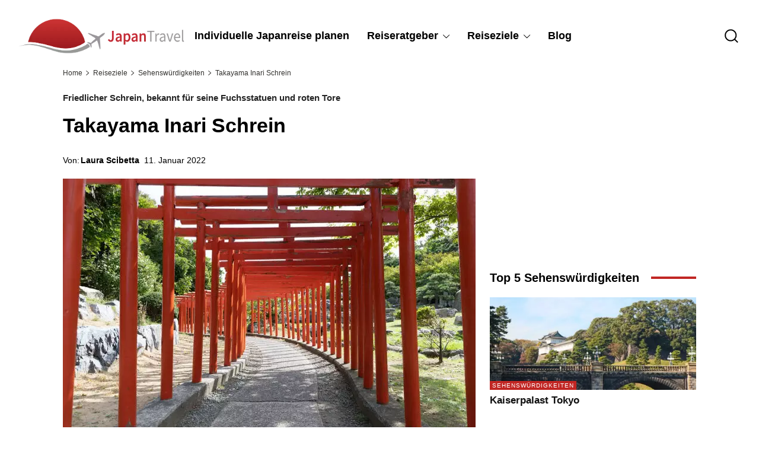

--- FILE ---
content_type: text/html; charset=UTF-8
request_url: https://japantravel.de/reiseziele/sehenswuerdigkeiten/takayama-inari-schrein-7196/
body_size: 42034
content:
<!doctype html ><html lang=de prefix="og: https://ogp.me/ns#"><head><link rel=stylesheet href=https://japantravel.de/wp-content/cache/minify/8e4e0.default.include.cb40b7.css media=all><meta charset="UTF-8"><title>Takayama Inari Schrein - JapanTravel</title><meta name="viewport" content="width=device-width, initial-scale=1.0"><link rel=pingback href=https://japantravel.de/xmlrpc.php><link rel=preload href=/wp-content/plugins/td-composer/assets/fonts/td-multipurpose/td-multipurpose.ttf as=font type=font/ttf crossorigin=anonymous><link rel=preload href=/wp-content/themes/Newspaper/images/icons/newspaper.woff as=font type=font/woff crossorigin=anonymous> <script id=cookie-law-info-gcm-var-js>var _ckyGcm={"status":true,"default_settings":[{"analytics":"denied","advertisement":"denied","functional":"denied","necessary":"granted","ad_user_data":"denied","ad_personalization":"denied","regions":"All"}],"wait_for_update":2000,"url_passthrough":false,"ads_data_redaction":false}</script> <script id=cookie-law-info-gcm-js type=text/javascript src=https://japantravel.de/wp-content/plugins/cookie-law-info/lite/frontend/js/gcm.min.js></script> <script id=cookieyes type=text/javascript src=https://cdn-cookieyes.com/client_data/436cab1e242f1cdaf4445859a9f826b6/script.js></script><link rel=icon type=image/png href=https://japantravel.de/wp-content/uploads/2021/07/favicon.png><meta name="description" content="Der Takayama Inari Schrein befindet sich nahe der Stadt Tsugaru im Norden der Präfektur Aomori. Der Shinto Schrein ist für seine ruhige Lage und Tunnel aus"><meta name="robots" content="follow, index, max-snippet:-1, max-video-preview:-1, max-image-preview:large"><link rel=canonical href=https://japantravel.de/reiseziele/sehenswuerdigkeiten/takayama-inari-schrein-7196/ ><meta property="og:locale" content="de_DE"><meta property="og:type" content="article"><meta property="og:title" content="Takayama Inari Schrein - JapanTravel"><meta property="og:description" content="Der Takayama Inari Schrein befindet sich nahe der Stadt Tsugaru im Norden der Präfektur Aomori. Der Shinto Schrein ist für seine ruhige Lage und Tunnel aus"><meta property="og:url" content="https://japantravel.de/reiseziele/sehenswuerdigkeiten/takayama-inari-schrein-7196/"><meta property="og:site_name" content="JapanTravel"><meta property="article:publisher" content="https://www.facebook.com/Japantravel.dach"><meta property="article:tag" content="Aomori"><meta property="article:section" content="Sehenswürdigkeiten"><meta property="fb:admins" content="100007771007782"><meta property="og:image" content="https://japantravel.de/wp-content/uploads/2021/12/48826445121_851ab790aa_c-e1639452841164.jpg"><meta property="og:image:secure_url" content="https://japantravel.de/wp-content/uploads/2021/12/48826445121_851ab790aa_c-e1639452841164.jpg"><meta property="og:image:width" content="660"><meta property="og:image:height" content="478"><meta property="og:image:alt" content="Die roten torii des Takayama Inari Schreins in Aomori"><meta property="og:image:type" content="image/jpeg"><meta property="article:published_time" content="2022-01-11T09:00:25+01:00"><meta name="twitter:card" content="summary_large_image"><meta name="twitter:title" content="Takayama Inari Schrein - JapanTravel"><meta name="twitter:description" content="Der Takayama Inari Schrein befindet sich nahe der Stadt Tsugaru im Norden der Präfektur Aomori. Der Shinto Schrein ist für seine ruhige Lage und Tunnel aus"><meta name="twitter:image" content="https://japantravel.de/wp-content/uploads/2021/12/48826445121_851ab790aa_c-e1639452841164.jpg"><meta name="twitter:label1" content="Verfasst von"><meta name="twitter:data1" content="Laura Scibetta"><meta name="twitter:label2" content="Lesedauer"><meta name="twitter:data2" content="1 Minute"> <script type=application/ld+json class=rank-math-schema>{"@context":"https://schema.org","@graph":[{"@type":"Organization","@id":"https://japantravel.de/#organization","name":"Japan Travel","url":"https://japantravel.de","sameAs":["https://www.facebook.com/Japantravel.dach"],"email":"info@japantravel.de","logo":{"@type":"ImageObject","@id":"https://japantravel.de/#logo","url":"https://japantravel.de/wp-content/uploads/2021/07/favicon.png","contentUrl":"https://japantravel.de/wp-content/uploads/2021/07/favicon.png","caption":"Japan Travel","inLanguage":"de","width":"500","height":"384"}},{"@type":"WebSite","@id":"https://japantravel.de/#website","url":"https://japantravel.de","name":"Japan Travel","publisher":{"@id":"https://japantravel.de/#organization"},"inLanguage":"de"},{"@type":"ImageObject","@id":"https://japantravel.de/wp-content/uploads/2021/12/48826445121_851ab790aa_c-e1639452841164.jpg","url":"https://japantravel.de/wp-content/uploads/2021/12/48826445121_851ab790aa_c-e1639452841164.jpg","width":"660","height":"478","caption":"Die roten torii des Takayama Inari Schreins in Aomori","inLanguage":"de"},{"@type":"WebPage","@id":"https://japantravel.de/reiseziele/sehenswuerdigkeiten/takayama-inari-schrein-7196/#webpage","url":"https://japantravel.de/reiseziele/sehenswuerdigkeiten/takayama-inari-schrein-7196/","name":"Takayama Inari Schrein - JapanTravel","datePublished":"2022-01-11T09:00:25+01:00","dateModified":"2022-01-11T09:00:25+01:00","isPartOf":{"@id":"https://japantravel.de/#website"},"primaryImageOfPage":{"@id":"https://japantravel.de/wp-content/uploads/2021/12/48826445121_851ab790aa_c-e1639452841164.jpg"},"inLanguage":"de"},{"@type":"Person","@id":"https://japantravel.de/author/laura/","name":"Laura Scibetta","url":"https://japantravel.de/author/laura/","image":{"@type":"ImageObject","@id":"https://secure.gravatar.com/avatar/ad69c84f451c37f303af5b13383084c408bd01ecf30b4e25fc890fc0d89dca14?s=96&amp;d=mm&amp;r=g","url":"https://secure.gravatar.com/avatar/ad69c84f451c37f303af5b13383084c408bd01ecf30b4e25fc890fc0d89dca14?s=96&amp;d=mm&amp;r=g","caption":"Laura Scibetta","inLanguage":"de"},"worksFor":{"@id":"https://japantravel.de/#organization"}},{"@type":"Article","headline":"Takayama Inari Schrein - JapanTravel","keywords":"takayama inari","datePublished":"2022-01-11T09:00:25+01:00","dateModified":"2022-01-11T09:00:25+01:00","articleSection":"Sehensw\u00fcrdigkeiten","author":{"@id":"https://japantravel.de/author/laura/","name":"Laura Scibetta"},"publisher":{"@id":"https://japantravel.de/#organization"},"description":"Der Takayama Inari Schrein befindet sich nahe der Stadt Tsugaru im Norden der Pr\u00e4fektur Aomori. Der Shinto Schrein ist f\u00fcr seine ruhige Lage und Tunnel aus","name":"Takayama Inari Schrein - JapanTravel","@id":"https://japantravel.de/reiseziele/sehenswuerdigkeiten/takayama-inari-schrein-7196/#richSnippet","isPartOf":{"@id":"https://japantravel.de/reiseziele/sehenswuerdigkeiten/takayama-inari-schrein-7196/#webpage"},"image":{"@id":"https://japantravel.de/wp-content/uploads/2021/12/48826445121_851ab790aa_c-e1639452841164.jpg"},"inLanguage":"de","mainEntityOfPage":{"@id":"https://japantravel.de/reiseziele/sehenswuerdigkeiten/takayama-inari-schrein-7196/#webpage"}}]}</script> <style id=wp-img-auto-sizes-contain-inline-css type=text/css>img:is([sizes=auto i],[sizes^="auto," i]){contain-intrinsic-size:3000px 1500px}
/*# sourceURL=wp-img-auto-sizes-contain-inline-css */</style><style id=classic-theme-styles-inline-css type=text/css>/*! This file is auto-generated */
.wp-block-button__link{color:#fff;background-color:#32373c;border-radius:9999px;box-shadow:none;text-decoration:none;padding:calc(.667em + 2px) calc(1.333em + 2px);font-size:1.125em}.wp-block-file__button{background:#32373c;color:#fff;text-decoration:none}
/*# sourceURL=/wp-includes/css/classic-themes.min.css */</style><style id=td-theme-inline-css type=text/css>@media (max-width:767px){.td-header-desktop-wrap{display:none}}@media (min-width:767px){.td-header-mobile-wrap{display:none}}</style><link rel=stylesheet id=tdb_style_cloud_templates_front-css href='https://japantravel.de/wp-content/plugins/td-cloud-library/assets/css/tdb_main.css' type=text/css media=all> <script type=text/javascript src="https://japantravel.de/wp-includes/js/jquery/jquery.min.js" id=jquery-core-js></script> <link rel=https://api.w.org/ href=https://japantravel.de/wp-json/ ><link rel=alternate title=JSON type=application/json href=https://japantravel.de/wp-json/wp/v2/posts/7196><meta name="generator" content="WordPress 6.9">  <script type=text/javascript>HappyForms={};</script>  <script>window.tdb_global_vars={"wpRestUrl":"https:\/\/japantravel.de\/wp-json\/","permalinkStructure":"\/%category%\/%postname%-%post_id%\/"};window.tdb_p_autoload_vars={"isAjax":false,"isAdminBarShowing":false,"autoloadStatus":"off","origPostEditUrl":null};</script> <style id=tdb-global-colors>/*<![CDATA[*/:root{--accent-color:#fff}/*]]>*/</style> <script type=text/javascript id=td-generated-header-js>var tdBlocksArray=[];function tdBlock(){this.id='';this.block_type=1;this.atts='';this.td_column_number='';this.td_current_page=1;this.post_count=0;this.found_posts=0;this.max_num_pages=0;this.td_filter_value='';this.is_ajax_running=false;this.td_user_action='';this.header_color='';this.ajax_pagination_infinite_stop='';}
(function(){var htmlTag=document.getElementsByTagName("html")[0];if(navigator.userAgent.indexOf("MSIE 10.0")>-1){htmlTag.className+=' ie10';}
if(!!navigator.userAgent.match(/Trident.*rv\:11\./)){htmlTag.className+=' ie11';}
if(navigator.userAgent.indexOf("Edge")>-1){htmlTag.className+=' ieEdge';}
if(/(iPad|iPhone|iPod)/g.test(navigator.userAgent)){htmlTag.className+=' td-md-is-ios';}
var user_agent=navigator.userAgent.toLowerCase();if(user_agent.indexOf("android")>-1){htmlTag.className+=' td-md-is-android';}
if(-1!==navigator.userAgent.indexOf('Mac OS X')){htmlTag.className+=' td-md-is-os-x';}
if(/chrom(e|ium)/.test(navigator.userAgent.toLowerCase())){htmlTag.className+=' td-md-is-chrome';}
if(-1!==navigator.userAgent.indexOf('Firefox')){htmlTag.className+=' td-md-is-firefox';}
if(-1!==navigator.userAgent.indexOf('Safari')&&-1===navigator.userAgent.indexOf('Chrome')){htmlTag.className+=' td-md-is-safari';}
if(-1!==navigator.userAgent.indexOf('IEMobile')){htmlTag.className+=' td-md-is-iemobile';}})();var tdLocalCache={};(function(){"use strict";tdLocalCache={data:{},remove:function(resource_id){delete tdLocalCache.data[resource_id];},exist:function(resource_id){return tdLocalCache.data.hasOwnProperty(resource_id)&&tdLocalCache.data[resource_id]!==null;},get:function(resource_id){return tdLocalCache.data[resource_id];},set:function(resource_id,cachedData){tdLocalCache.remove(resource_id);tdLocalCache.data[resource_id]=cachedData;}};})();var td_viewport_interval_list=[{"limitBottom":767,"sidebarWidth":228},{"limitBottom":1018,"sidebarWidth":300},{"limitBottom":1140,"sidebarWidth":324}];var tds_video_lazy="enabled";var tdc_is_installed="yes";var tdc_domain_active=false;var td_ajax_url="https:\/\/japantravel.de\/wp-admin\/admin-ajax.php?td_theme_name=Newspaper&v=12.7.3";var td_get_template_directory_uri="https:\/\/japantravel.de\/wp-content\/plugins\/td-composer\/legacy\/common";var tds_snap_menu="";var tds_logo_on_sticky="";var tds_header_style="";var td_please_wait="Bitte warten...";var td_email_user_pass_incorrect="Benutzername oder Passwort falsch!";var td_email_user_incorrect="E-Mail-Adresse oder Benutzername falsch!";var td_email_incorrect="E-Mail-Adresse nicht korrekt!";var td_user_incorrect="Username incorrect!";var td_email_user_empty="Email or username empty!";var td_pass_empty="Pass empty!";var td_pass_pattern_incorrect="Invalid Pass Pattern!";var td_retype_pass_incorrect="Retyped Pass incorrect!";var tds_more_articles_on_post_enable="";var tds_more_articles_on_post_time_to_wait="";var tds_more_articles_on_post_pages_distance_from_top=0;var tds_captcha="";var tds_theme_color_site_wide="#c12623";var tds_smart_sidebar="";var tdThemeName="Newspaper";var tdThemeNameWl="Newspaper";var td_magnific_popup_translation_tPrev="Vorherige (Pfeiltaste links)";var td_magnific_popup_translation_tNext="Weiter (rechte Pfeiltaste)";var td_magnific_popup_translation_tCounter="%curr% von %total%";var td_magnific_popup_translation_ajax_tError="Der Inhalt von %url% konnte nicht geladen werden.";var td_magnific_popup_translation_image_tError="Das Bild #%curr% konnte nicht geladen werden.";var tdBlockNonce="ff9576ede9";var tdMobileMenu="enabled";var tdMobileSearch="enabled";var tdDateNamesI18n={"month_names":["Januar","Februar","M\u00e4rz","April","Mai","Juni","Juli","August","September","Oktober","November","Dezember"],"month_names_short":["Jan.","Feb.","M\u00e4rz","Apr.","Mai","Juni","Juli","Aug.","Sep.","Okt.","Nov.","Dez."],"day_names":["Sonntag","Montag","Dienstag","Mittwoch","Donnerstag","Freitag","Samstag"],"day_names_short":["So.","Mo.","Di.","Mi.","Do.","Fr.","Sa."]};var td_w3_object_cache_enabled_for_wp_admin=true;var tdb_modal_confirm="Speichern";var tdb_modal_cancel="Stornieren";var tdb_modal_confirm_alt="Ja";var tdb_modal_cancel_alt="NEIN";var td_deploy_mode="deploy";var td_ad_background_click_link="";var td_ad_background_click_target="";</script> <style>/*<![CDATA[*/body{background-color:#ffffff}:root{--td_excl_label:'EXKLUSIV';--td_theme_color:#c12623;--td_slider_text:rgba(193,38,35,0.7);--td_container_transparent:transparent;--td_header_color:#ffffff;--td_text_header_color:#000000;--td_mobile_menu_color:#ffffff;--td_mobile_gradient_one_mob:#c12623;--td_mobile_gradient_two_mob:#ff5e5e;--td_mobile_text_active_color:#ffffff}/*]]>*/</style> <script>(function(w,d,s,l,i){w[l]=w[l]||[];w[l].push({'gtm.start':new Date().getTime(),event:'gtm.js'});var f=d.getElementsByTagName(s)[0],j=d.createElement(s),dl=l!='dataLayer'?'&l='+l:'';j.async=true;j.src='https://www.googletagmanager.com/gtm.js?id='+i+dl;f.parentNode.insertBefore(j,f);})(window,document,'script','dataLayer','GTM-5QVBX2TB');</script>  <style>.tdm-btn-style1{background-color:#c12623}.tdm-btn-style2:before{border-color:#c12623}.tdm-btn-style2{color:#c12623}.tdm-btn-style3{-webkit-box-shadow:0 2px 16px #c12623;-moz-box-shadow:0 2px 16px #c12623;box-shadow:0 2px 16px #c12623}.tdm-btn-style3:hover{-webkit-box-shadow:0 4px 26px #c12623;-moz-box-shadow:0 4px 26px #c12623;box-shadow:0 4px 26px #c12623}</style><style id=global-styles-inline-css type=text/css>/*<![CDATA[*/:root{--wp--preset--aspect-ratio--square: 1;--wp--preset--aspect-ratio--4-3: 4/3;--wp--preset--aspect-ratio--3-4: 3/4;--wp--preset--aspect-ratio--3-2: 3/2;--wp--preset--aspect-ratio--2-3: 2/3;--wp--preset--aspect-ratio--16-9: 16/9;--wp--preset--aspect-ratio--9-16: 9/16;--wp--preset--color--black: #000000;--wp--preset--color--cyan-bluish-gray: #abb8c3;--wp--preset--color--white: #ffffff;--wp--preset--color--pale-pink: #f78da7;--wp--preset--color--vivid-red: #cf2e2e;--wp--preset--color--luminous-vivid-orange: #ff6900;--wp--preset--color--luminous-vivid-amber: #fcb900;--wp--preset--color--light-green-cyan: #7bdcb5;--wp--preset--color--vivid-green-cyan: #00d084;--wp--preset--color--pale-cyan-blue: #8ed1fc;--wp--preset--color--vivid-cyan-blue: #0693e3;--wp--preset--color--vivid-purple: #9b51e0;--wp--preset--gradient--vivid-cyan-blue-to-vivid-purple: linear-gradient(135deg,rgb(6,147,227) 0%,rgb(155,81,224) 100%);--wp--preset--gradient--light-green-cyan-to-vivid-green-cyan: linear-gradient(135deg,rgb(122,220,180) 0%,rgb(0,208,130) 100%);--wp--preset--gradient--luminous-vivid-amber-to-luminous-vivid-orange: linear-gradient(135deg,rgb(252,185,0) 0%,rgb(255,105,0) 100%);--wp--preset--gradient--luminous-vivid-orange-to-vivid-red: linear-gradient(135deg,rgb(255,105,0) 0%,rgb(207,46,46) 100%);--wp--preset--gradient--very-light-gray-to-cyan-bluish-gray: linear-gradient(135deg,rgb(238,238,238) 0%,rgb(169,184,195) 100%);--wp--preset--gradient--cool-to-warm-spectrum: linear-gradient(135deg,rgb(74,234,220) 0%,rgb(151,120,209) 20%,rgb(207,42,186) 40%,rgb(238,44,130) 60%,rgb(251,105,98) 80%,rgb(254,248,76) 100%);--wp--preset--gradient--blush-light-purple: linear-gradient(135deg,rgb(255,206,236) 0%,rgb(152,150,240) 100%);--wp--preset--gradient--blush-bordeaux: linear-gradient(135deg,rgb(254,205,165) 0%,rgb(254,45,45) 50%,rgb(107,0,62) 100%);--wp--preset--gradient--luminous-dusk: linear-gradient(135deg,rgb(255,203,112) 0%,rgb(199,81,192) 50%,rgb(65,88,208) 100%);--wp--preset--gradient--pale-ocean: linear-gradient(135deg,rgb(255,245,203) 0%,rgb(182,227,212) 50%,rgb(51,167,181) 100%);--wp--preset--gradient--electric-grass: linear-gradient(135deg,rgb(202,248,128) 0%,rgb(113,206,126) 100%);--wp--preset--gradient--midnight: linear-gradient(135deg,rgb(2,3,129) 0%,rgb(40,116,252) 100%);--wp--preset--font-size--small: 11px;--wp--preset--font-size--medium: 20px;--wp--preset--font-size--large: 32px;--wp--preset--font-size--x-large: 42px;--wp--preset--font-size--regular: 15px;--wp--preset--font-size--larger: 50px;--wp--preset--spacing--20: 0.44rem;--wp--preset--spacing--30: 0.67rem;--wp--preset--spacing--40: 1rem;--wp--preset--spacing--50: 1.5rem;--wp--preset--spacing--60: 2.25rem;--wp--preset--spacing--70: 3.38rem;--wp--preset--spacing--80: 5.06rem;--wp--preset--shadow--natural: 6px 6px 9px rgba(0, 0, 0, 0.2);--wp--preset--shadow--deep: 12px 12px 50px rgba(0, 0, 0, 0.4);--wp--preset--shadow--sharp: 6px 6px 0px rgba(0, 0, 0, 0.2);--wp--preset--shadow--outlined: 6px 6px 0px -3px rgb(255, 255, 255), 6px 6px rgb(0, 0, 0);--wp--preset--shadow--crisp: 6px 6px 0px rgb(0, 0, 0);}:where(.is-layout-flex){gap: 0.5em;}:where(.is-layout-grid){gap: 0.5em;}body .is-layout-flex{display: flex;}.is-layout-flex{flex-wrap: wrap;align-items: center;}.is-layout-flex > :is(*, div){margin: 0;}body .is-layout-grid{display: grid;}.is-layout-grid > :is(*, div){margin: 0;}:where(.wp-block-columns.is-layout-flex){gap: 2em;}:where(.wp-block-columns.is-layout-grid){gap: 2em;}:where(.wp-block-post-template.is-layout-flex){gap: 1.25em;}:where(.wp-block-post-template.is-layout-grid){gap: 1.25em;}.has-black-color{color: var(--wp--preset--color--black) !important;}.has-cyan-bluish-gray-color{color: var(--wp--preset--color--cyan-bluish-gray) !important;}.has-white-color{color: var(--wp--preset--color--white) !important;}.has-pale-pink-color{color: var(--wp--preset--color--pale-pink) !important;}.has-vivid-red-color{color: var(--wp--preset--color--vivid-red) !important;}.has-luminous-vivid-orange-color{color: var(--wp--preset--color--luminous-vivid-orange) !important;}.has-luminous-vivid-amber-color{color: var(--wp--preset--color--luminous-vivid-amber) !important;}.has-light-green-cyan-color{color: var(--wp--preset--color--light-green-cyan) !important;}.has-vivid-green-cyan-color{color: var(--wp--preset--color--vivid-green-cyan) !important;}.has-pale-cyan-blue-color{color: var(--wp--preset--color--pale-cyan-blue) !important;}.has-vivid-cyan-blue-color{color: var(--wp--preset--color--vivid-cyan-blue) !important;}.has-vivid-purple-color{color: var(--wp--preset--color--vivid-purple) !important;}.has-black-background-color{background-color: var(--wp--preset--color--black) !important;}.has-cyan-bluish-gray-background-color{background-color: var(--wp--preset--color--cyan-bluish-gray) !important;}.has-white-background-color{background-color: var(--wp--preset--color--white) !important;}.has-pale-pink-background-color{background-color: var(--wp--preset--color--pale-pink) !important;}.has-vivid-red-background-color{background-color: var(--wp--preset--color--vivid-red) !important;}.has-luminous-vivid-orange-background-color{background-color: var(--wp--preset--color--luminous-vivid-orange) !important;}.has-luminous-vivid-amber-background-color{background-color: var(--wp--preset--color--luminous-vivid-amber) !important;}.has-light-green-cyan-background-color{background-color: var(--wp--preset--color--light-green-cyan) !important;}.has-vivid-green-cyan-background-color{background-color: var(--wp--preset--color--vivid-green-cyan) !important;}.has-pale-cyan-blue-background-color{background-color: var(--wp--preset--color--pale-cyan-blue) !important;}.has-vivid-cyan-blue-background-color{background-color: var(--wp--preset--color--vivid-cyan-blue) !important;}.has-vivid-purple-background-color{background-color: var(--wp--preset--color--vivid-purple) !important;}.has-black-border-color{border-color: var(--wp--preset--color--black) !important;}.has-cyan-bluish-gray-border-color{border-color: var(--wp--preset--color--cyan-bluish-gray) !important;}.has-white-border-color{border-color: var(--wp--preset--color--white) !important;}.has-pale-pink-border-color{border-color: var(--wp--preset--color--pale-pink) !important;}.has-vivid-red-border-color{border-color: var(--wp--preset--color--vivid-red) !important;}.has-luminous-vivid-orange-border-color{border-color: var(--wp--preset--color--luminous-vivid-orange) !important;}.has-luminous-vivid-amber-border-color{border-color: var(--wp--preset--color--luminous-vivid-amber) !important;}.has-light-green-cyan-border-color{border-color: var(--wp--preset--color--light-green-cyan) !important;}.has-vivid-green-cyan-border-color{border-color: var(--wp--preset--color--vivid-green-cyan) !important;}.has-pale-cyan-blue-border-color{border-color: var(--wp--preset--color--pale-cyan-blue) !important;}.has-vivid-cyan-blue-border-color{border-color: var(--wp--preset--color--vivid-cyan-blue) !important;}.has-vivid-purple-border-color{border-color: var(--wp--preset--color--vivid-purple) !important;}.has-vivid-cyan-blue-to-vivid-purple-gradient-background{background: var(--wp--preset--gradient--vivid-cyan-blue-to-vivid-purple) !important;}.has-light-green-cyan-to-vivid-green-cyan-gradient-background{background: var(--wp--preset--gradient--light-green-cyan-to-vivid-green-cyan) !important;}.has-luminous-vivid-amber-to-luminous-vivid-orange-gradient-background{background: var(--wp--preset--gradient--luminous-vivid-amber-to-luminous-vivid-orange) !important;}.has-luminous-vivid-orange-to-vivid-red-gradient-background{background: var(--wp--preset--gradient--luminous-vivid-orange-to-vivid-red) !important;}.has-very-light-gray-to-cyan-bluish-gray-gradient-background{background: var(--wp--preset--gradient--very-light-gray-to-cyan-bluish-gray) !important;}.has-cool-to-warm-spectrum-gradient-background{background: var(--wp--preset--gradient--cool-to-warm-spectrum) !important;}.has-blush-light-purple-gradient-background{background: var(--wp--preset--gradient--blush-light-purple) !important;}.has-blush-bordeaux-gradient-background{background: var(--wp--preset--gradient--blush-bordeaux) !important;}.has-luminous-dusk-gradient-background{background: var(--wp--preset--gradient--luminous-dusk) !important;}.has-pale-ocean-gradient-background{background: var(--wp--preset--gradient--pale-ocean) !important;}.has-electric-grass-gradient-background{background: var(--wp--preset--gradient--electric-grass) !important;}.has-midnight-gradient-background{background: var(--wp--preset--gradient--midnight) !important;}.has-small-font-size{font-size: var(--wp--preset--font-size--small) !important;}.has-medium-font-size{font-size: var(--wp--preset--font-size--medium) !important;}.has-large-font-size{font-size: var(--wp--preset--font-size--large) !important;}.has-x-large-font-size{font-size: var(--wp--preset--font-size--x-large) !important;}
/*# sourceURL=global-styles-inline-css *//*]]>*/</style></head><body class="wp-singular post-template-default single single-post postid-7196 single-format-standard wp-theme-Newspaper takayama-inari-schrein global-block-template-1 tdb_template_334 tdb-template  tdc-header-template  tdc-footer-template td-full-layout" itemscope=itemscope itemtype=https://schema.org/WebPage><noscript><iframe src="https://www.googletagmanager.com/ns.html?id=GTM-5QVBX2TB" height=0 width=0 style=display:none;visibility:hidden></iframe></noscript><div class=td-menu-background style=visibility:hidden></div><div id=td-mobile-nav style=visibility:hidden><div class=td-mobile-container><div class=td-menu-socials-wrap><div class=td-menu-socials> <span class=td-social-icon-wrap> <a target=_blank rel=noopener href=https://www.facebook.com/Japantravel.dach title=Facebook> <i class="td-icon-font td-icon-facebook"></i> <span style="display: none">Facebook</span> </a> </span> <span class=td-social-icon-wrap> <a target=_blank rel=noopener href=https://www.instagram.com/japantravelcom/ title=Instagram> <i class="td-icon-font td-icon-instagram"></i> <span style="display: none">Instagram</span> </a> </span> <span class=td-social-icon-wrap> <a target=_blank rel=noopener href=https://twitter.com/japantravel title=Twitter> <i class="td-icon-font td-icon-twitter"></i> <span style="display: none">Twitter</span> </a> </span> <span class=td-social-icon-wrap> <a target=_blank rel=noopener href=https://www.youtube.com/user/japantravelchannel title=Youtube> <i class="td-icon-font td-icon-youtube"></i> <span style="display: none">Youtube</span> </a> </span></div><div class=td-mobile-close> <span><i class=td-icon-close-mobile></i></span></div></div><div class=td-mobile-content><div class=menu-hauptmenu-container><ul id=menu-hauptmenu-2 class=td-mobile-main-menu><li class="menu-item menu-item-type-post_type menu-item-object-page menu-item-first menu-item-9538"><a title="Buche jetzt deine individuelle Japanreise" href=https://japantravel.de/reise-buchen/ >Individuelle Japanreise planen</a></li> <li class="menu-item menu-item-type-taxonomy menu-item-object-category menu-item-has-children menu-item-192"><a href=https://japantravel.de/reiseratgeber/ >Reiseratgeber<i class="td-icon-menu-right td-element-after"></i></a><ul class=sub-menu> <li class="menu-item menu-item-type-taxonomy menu-item-object-category menu-item-10305"><a href=https://japantravel.de/reiseratgeber/reiseplanung/ >Reiseplanung</a></li> <li class="menu-item menu-item-type-taxonomy menu-item-object-category menu-item-10306"><a href=https://japantravel.de/reiseratgeber/tipps-etikette/ >Tipps &amp; Etikette</a></li></ul> </li> <li class="menu-item menu-item-type-taxonomy menu-item-object-category current-post-ancestor menu-item-has-children menu-item-193"><a href=https://japantravel.de/reiseziele/ >Reiseziele<i class="td-icon-menu-right td-element-after"></i></a><ul class=sub-menu> <li class="menu-item menu-item-type-taxonomy menu-item-object-category current-post-ancestor current-menu-parent current-post-parent menu-item-10307"><a href=https://japantravel.de/reiseziele/sehenswuerdigkeiten/ >Sehenswürdigkeiten</a></li> <li class="menu-item menu-item-type-taxonomy menu-item-object-category menu-item-10308"><a href=https://japantravel.de/reiseziele/top-10/ >Top 10</a></li></ul> </li> <li class="menu-item menu-item-type-taxonomy menu-item-object-category menu-item-191"><a href=https://japantravel.de/japan-erleben/ >Blog</a></li></ul></div></div></div></div><div class=td-search-background style=visibility:hidden></div><div class=td-search-wrap-mob style=visibility:hidden><div class=td-drop-down-search><form method=get class=td-search-form action=https://japantravel.de/ ><div class=td-search-close> <span><i class=td-icon-close-mobile></i></span></div><div role=search class=td-search-input> <span>Suche</span> <input id=td-header-search-mob type=text value name=s autocomplete=off></div></form><div id=td-aj-search-mob class=td-ajax-search-flex></div></div></div><div id=td-outer-wrap class=td-theme-wrap><div class=td-header-template-wrap style="position: relative"><div class="td-header-mobile-wrap "><div id=tdi_1 class=tdc-zone><div class="tdc_zone tdi_2  wpb_row td-pb-row tdc-element-style"  ><style scoped>.tdi_2{min-height:0}.tdi_2>.td-element-style:after{content:''!important;width:100%!important;height:100%!important;position:absolute!important;top:0!important;left:0!important;z-index:0!important;display:block!important;background-color:#2d80ed}.td-header-mobile-wrap{position:relative;width:100%}</style><div class="tdi_1_rand_style td-element-style" ></div><div id=tdi_3 class=tdc-row><div class="vc_row tdi_4  wpb_row td-pb-row tdc-element-style" ><style scoped>.tdi_4,.tdi_4 .tdc-columns{min-height:0}#tdi_3.tdc-row[class*='stretch_row']>.td-pb-row>.td-element-style,#tdi_3.tdc-row[class*='stretch_row']>.td-pb-row>.tdc-video-outer-wrapper{width:100%!important}.tdi_4,.tdi_4 .tdc-columns{display:block}.tdi_4 .tdc-columns{width:100%}.tdi_4:before,.tdi_4:after{display:table}@media (max-width:767px){@media (min-width:768px){.tdi_4{margin-left:-0px;margin-right:-0px}.tdi_4 .tdc-row-video-background-error,.tdi_4>.vc_column,.tdi_4>.tdc-columns>.vc_column{padding-left:0px;padding-right:0px}}}@media (max-width:767px){.tdi_4{position:relative}}</style><div class="tdi_3_rand_style td-element-style" ><style>@media (max-width:767px){.tdi_3_rand_style{background-color:#ffffff!important}}</style></div><div class="vc_column tdi_6  wpb_column vc_column_container tdc-column td-pb-span4"><style scoped>.tdi_6{vertical-align:baseline}.tdi_6>.wpb_wrapper,.tdi_6>.wpb_wrapper>.tdc-elements{display:block}.tdi_6>.wpb_wrapper>.tdc-elements{width:100%}.tdi_6>.wpb_wrapper>.vc_row_inner{width:auto}.tdi_6>.wpb_wrapper{width:auto;height:auto}@media (max-width:767px){.tdi_6{vertical-align:middle}}@media (max-width:767px){.tdi_6{width:20%!important;display:inline-block!important}}</style><div class=wpb_wrapper ><div class="td_block_wrap tdb_mobile_menu tdi_7 td-pb-border-top td_block_template_1 tdb-header-align"  data-td-block-uid=tdi_7 ><style>@media (max-width:767px){.tdi_7{margin-left:-12px!important}}</style><style>/*<![CDATA[*/.tdb-header-align{vertical-align:middle}.tdb_mobile_menu{margin-bottom:0;clear:none}.tdb_mobile_menu a{display:inline-block!important;position:relative;text-align:center;color:var(--td_theme_color,#4db2ec)}.tdb_mobile_menu a>span{display:flex;align-items:center;justify-content:center}.tdb_mobile_menu svg{height:auto}.tdb_mobile_menu svg,.tdb_mobile_menu svg *{fill:var(--td_theme_color,#4db2ec)}#tdc-live-iframe .tdb_mobile_menu a{pointer-events:none}.td-menu-mob-open-menu{overflow:hidden}.td-menu-mob-open-menu #td-outer-wrap{position:static}.tdi_7{display:inline-block}.tdi_7 .tdb-mobile-menu-button i{font-size:22px;width:55px;height:55px;line-height:55px}.tdi_7 .tdb-mobile-menu-button svg{width:22px}.tdi_7 .tdb-mobile-menu-button .tdb-mobile-menu-icon-svg{width:55px;height:55px}.tdi_7 .tdb-mobile-menu-button{color:#000000}.tdi_7 .tdb-mobile-menu-button svg,.tdi_7 .tdb-mobile-menu-button svg *{fill:#000000}.tdi_7 .tdb-mobile-menu-button:hover{color:#000000}.tdi_7 .tdb-mobile-menu-button:hover svg,.tdi_7 .tdb-mobile-menu-button:hover svg *{fill:#000000}@media (max-width:767px){.tdi_7 .tdb-mobile-menu-button i{font-size:26px;width:49.4px;height:49.4px;line-height:49.4px}.tdi_7 .tdb-mobile-menu-button svg{width:26px}.tdi_7 .tdb-mobile-menu-button .tdb-mobile-menu-icon-svg{width:49.4px;height:49.4px}}/*]]>*/</style><div class="tdb-block-inner td-fix-index"><span class=tdb-mobile-menu-button><i class="tdb-mobile-menu-icon td-icon-mobile"></i></span></div></div></div></div><div class="vc_column tdi_9  wpb_column vc_column_container tdc-column td-pb-span4"><style scoped>.tdi_9{vertical-align:baseline}.tdi_9>.wpb_wrapper,.tdi_9>.wpb_wrapper>.tdc-elements{display:block}.tdi_9>.wpb_wrapper>.tdc-elements{width:100%}.tdi_9>.wpb_wrapper>.vc_row_inner{width:auto}.tdi_9>.wpb_wrapper{width:auto;height:auto}@media (max-width:767px){.tdi_9{vertical-align:middle}}@media (max-width:767px){.tdi_9{width:60%!important;display:inline-block!important}}</style><div class=wpb_wrapper ><div class="td_block_wrap tdb_header_logo tdi_10 td-pb-border-top td_block_template_1 tdb-header-align"  data-td-block-uid=tdi_10 ><style>.tdb_header_logo{margin-bottom:0;clear:none}.tdb_header_logo .tdb-logo-a,.tdb_header_logo h1{display:flex;pointer-events:auto;align-items:flex-start}.tdb_header_logo h1{margin:0;line-height:0}.tdb_header_logo .tdb-logo-img-wrap img{display:block}.tdb_header_logo .tdb-logo-svg-wrap+.tdb-logo-img-wrap{display:none}.tdb_header_logo .tdb-logo-svg-wrap svg{width:50px;display:block;transition:fill .3s ease}.tdb_header_logo .tdb-logo-text-wrap{display:flex}.tdb_header_logo .tdb-logo-text-title,.tdb_header_logo .tdb-logo-text-tagline{-webkit-transition:all 0.2s ease;transition:all 0.2s ease}.tdb_header_logo .tdb-logo-text-title{background-size:cover;background-position:center center;font-size:75px;font-family:serif;line-height:1.1;color:#222;white-space:nowrap}.tdb_header_logo .tdb-logo-text-tagline{margin-top:2px;font-size:12px;font-family:serif;letter-spacing:1.8px;line-height:1;color:#767676}.tdb_header_logo .tdb-logo-icon{position:relative;font-size:46px;color:#000}.tdb_header_logo .tdb-logo-icon-svg{line-height:0}.tdb_header_logo .tdb-logo-icon-svg svg{width:46px;height:auto}.tdb_header_logo .tdb-logo-icon-svg svg,.tdb_header_logo .tdb-logo-icon-svg svg *{fill:#000}.tdi_10 .tdb-logo-a,.tdi_10 h1{flex-direction:row;align-items:center;justify-content:center}.tdi_10 .tdb-logo-svg-wrap{display:block}.tdi_10 .tdb-logo-svg-wrap+.tdb-logo-img-wrap{display:none}.tdi_10 .tdb-logo-img{max-width:400px}.tdi_10 .tdb-logo-img-wrap{display:block}.tdi_10 .tdb-logo-text-tagline{margin-top:2px;margin-left:0;display:block}.tdi_10 .tdb-logo-text-title{display:block}.tdi_10 .tdb-logo-text-wrap{flex-direction:column;align-items:flex-start}.tdi_10 .tdb-logo-icon{top:0px;display:block}@media (max-width:767px){.tdb_header_logo .tdb-logo-text-title{font-size:36px}}@media (max-width:767px){.tdb_header_logo .tdb-logo-text-tagline{font-size:11px}}@media (min-width:1019px) and (max-width:1140px){.tdi_10 .tdb-logo-img{max-width:260px}}@media (min-width:768px) and (max-width:1018px){.tdi_10 .tdb-logo-img{max-width:180px}}@media (max-width:767px){.tdi_10 .tdb-logo-img{max-width:200px}}</style><div class="tdb-block-inner td-fix-index"><a class=tdb-logo-a href=https://japantravel.de title="Dein Reiseführer für Japan"><span class=tdb-logo-img-wrap><img class="tdb-logo-img td-retina-data" data-retina=https://japantravel.de/wp-content/uploads/2021/07/logomobile.png src=https://japantravel.de/wp-content/uploads/2021/07/logo.png alt="Dein Reiseführer für Japan"  title="Dein Reiseführer für Japan"  width=800 height=269></span></a></div></div></div></div><div class="vc_column tdi_12  wpb_column vc_column_container tdc-column td-pb-span4"><style scoped>.tdi_12{vertical-align:baseline}.tdi_12>.wpb_wrapper,.tdi_12>.wpb_wrapper>.tdc-elements{display:block}.tdi_12>.wpb_wrapper>.tdc-elements{width:100%}.tdi_12>.wpb_wrapper>.vc_row_inner{width:auto}.tdi_12>.wpb_wrapper{width:auto;height:auto}@media (max-width:767px){.tdi_12{vertical-align:middle}}@media (max-width:767px){.tdi_12{width:20%!important;display:inline-block!important}}</style><div class=wpb_wrapper ><div class="td_block_wrap tdb_mobile_search tdi_13 td-pb-border-top td_block_template_1 tdb-header-align"  data-td-block-uid=tdi_13 ><style>@media (max-width:767px){.tdi_13{margin-right:-14px!important;margin-bottom:0px!important}}</style><style>/*<![CDATA[*/.tdb_mobile_search{margin-bottom:0;clear:none}.tdb_mobile_search a{display:inline-block!important;position:relative;text-align:center;color:var(--td_theme_color,#4db2ec)}.tdb_mobile_search a>span{display:flex;align-items:center;justify-content:center}.tdb_mobile_search svg{height:auto}.tdb_mobile_search svg,.tdb_mobile_search svg *{fill:var(--td_theme_color,#4db2ec)}#tdc-live-iframe .tdb_mobile_search a{pointer-events:none}.td-search-opened{overflow:hidden}.td-search-opened #td-outer-wrap{position:static}.td-search-opened .td-search-wrap-mob{position:fixed;height:calc(100% + 1px)}.td-search-opened .td-drop-down-search{height:calc(100% + 1px);overflow-y:scroll;overflow-x:hidden}.tdi_13{display:inline-block;float:right;clear:none}.tdi_13 .tdb-header-search-button-mob i{font-size:22px;width:55px;height:55px;line-height:55px}.tdi_13 .tdb-header-search-button-mob svg{width:22px}.tdi_13 .tdb-header-search-button-mob .tdb-mobile-search-icon-svg{width:55px;height:55px;display:flex;justify-content:center}.tdi_13 .tdb-header-search-button-mob{color:#000000}.tdi_13 .tdb-header-search-button-mob svg,.tdi_13 .tdb-header-search-button-mob svg *{fill:#000000}.tdi_13 .tdb-header-search-button-mob:hover{color:#000000}@media (max-width:767px){.tdi_13 .tdb-header-search-button-mob i{font-size:23px;width:50.6px;height:50.6px;line-height:50.6px}.tdi_13 .tdb-header-search-button-mob svg{width:23px}.tdi_13 .tdb-header-search-button-mob .tdb-mobile-search-icon-svg{width:50.6px;height:50.6px;display:flex;justify-content:center}}/*]]>*/</style><div class="tdb-block-inner td-fix-index"><span class="tdb-header-search-button-mob dropdown-toggle" data-toggle=dropdown><span class="tdb-mobile-search-icon tdb-mobile-search-icon-svg" ><svg version=1.1 xmlns=http://www.w3.org/2000/svg viewBox="0 0 1024 1024"><path d="M980.152 934.368l-189.747-189.747c60.293-73.196 90.614-163 90.552-252.58 0.061-101.755-38.953-203.848-116.603-281.498-77.629-77.67-179.732-116.664-281.446-116.603-101.765-0.061-203.848 38.932-281.477 116.603-77.65 77.629-116.664 179.743-116.623 281.467-0.041 101.755 38.973 203.848 116.623 281.436 77.629 77.64 179.722 116.654 281.477 116.593 89.569 0.061 179.395-30.249 252.58-90.501l189.737 189.757 54.927-54.927zM256.358 718.519c-62.669-62.659-93.839-144.394-93.86-226.509 0.020-82.094 31.191-163.85 93.86-226.54 62.669-62.638 144.425-93.809 226.55-93.839 82.084 0.031 163.84 31.201 226.509 93.839 62.638 62.659 93.809 144.445 93.829 226.57-0.020 82.094-31.191 163.84-93.829 226.478-62.669 62.628-144.404 93.798-226.509 93.829-82.125-0.020-163.881-31.191-226.55-93.829z"></path></svg></span></span></div></div></div></div></div></div></div></div></div><div class="td-header-desktop-wrap "><div id=tdi_14 class=tdc-zone><div class="tdc_zone tdi_15  wpb_row td-pb-row"  ><style scoped>.tdi_15{min-height:0}.td-header-desktop-wrap{position:relative}.tdi_15{z-index:999!important}</style><div id=tdi_16 class="tdc-row stretch_row_1400 td-stretch-content"><div class="vc_row tdi_17  wpb_row td-pb-row tdc-element-style tdc-row-content-vert-center" ><style scoped>.tdi_17,.tdi_17 .tdc-columns{min-height:0}.tdi_17:before{display:block;width:100vw;height:100%;position:absolute;left:50%;transform:translateX(-50%);box-shadow:0px 0px 25px 0px rgba(0,0,0,0.08);z-index:20;pointer-events:none;top:0}.tdi_17,.tdi_17 .tdc-columns{display:block}.tdi_17 .tdc-columns{width:100%}.tdi_17:before,.tdi_17:after{display:table}@media (min-width:768px){.tdi_17{margin-left:-5px;margin-right:-5px}.tdi_17 .tdc-row-video-background-error,.tdi_17>.vc_column,.tdi_17>.tdc-columns>.vc_column{padding-left:5px;padding-right:5px}}@media (min-width:767px){.tdi_17.tdc-row-content-vert-center,.tdi_17.tdc-row-content-vert-center .tdc-columns{display:flex;align-items:center;flex:1}.tdi_17.tdc-row-content-vert-bottom,.tdi_17.tdc-row-content-vert-bottom .tdc-columns{display:flex;align-items:flex-end;flex:1}.tdi_17.tdc-row-content-vert-center .td_block_wrap{vertical-align:middle}.tdi_17.tdc-row-content-vert-bottom .td_block_wrap{vertical-align:bottom}}.tdi_17{padding-top:10px!important;position:relative}.tdi_17 .td_block_wrap{text-align:left}@media (min-width:768px) and (max-width:1018px){.tdi_17{padding-top:8px!important;padding-bottom:8px!important}}</style><div class="tdi_16_rand_style td-element-style" ><style>.tdi_16_rand_style{background-color:#ffffff!important}</style></div><div class="vc_column tdi_19  wpb_column vc_column_container tdc-column td-pb-span4"><style scoped>.tdi_19{vertical-align:baseline}.tdi_19>.wpb_wrapper,.tdi_19>.wpb_wrapper>.tdc-elements{display:block}.tdi_19>.wpb_wrapper>.tdc-elements{width:100%}.tdi_19>.wpb_wrapper>.vc_row_inner{width:auto}.tdi_19>.wpb_wrapper{width:auto;height:auto}.tdi_19{width:14%!important}@media (min-width:768px) and (max-width:1018px){.tdi_19{width:16%!important}}</style><div class=wpb_wrapper ><div class="td_block_wrap tdb_header_logo tdi_20 td-pb-border-top td_block_template_1 tdb-header-align"  data-td-block-uid=tdi_20 ><style>@media (min-width:768px) and (max-width:1018px){.tdi_20{padding-left:5px!important}}</style><style>.tdi_20 .tdb-logo-a,.tdi_20 h1{flex-direction:row;align-items:flex-start;justify-content:flex-start}.tdi_20 .tdb-logo-svg-wrap{display:block}.tdi_20 .tdb-logo-svg-wrap+.tdb-logo-img-wrap{display:none}.tdi_20 .tdb-logo-img{max-width:300px}.tdi_20 .tdb-logo-img-wrap{display:block}.tdi_20 .tdb-logo-text-tagline{margin-top:2px;margin-left:0;display:block}.tdi_20 .tdb-logo-text-title{display:block}.tdi_20 .tdb-logo-text-wrap{flex-direction:column;align-items:flex-start}.tdi_20 .tdb-logo-icon{top:0px;display:block}@media (min-width:1019px) and (max-width:1140px){.tdi_20 .tdb-logo-img{max-width:200px}}@media (min-width:768px) and (max-width:1018px){.tdi_20 .tdb-logo-img{max-width:200px}}</style><div class="tdb-block-inner td-fix-index"><a class=tdb-logo-a href=https://japantravel.de title="Dein Reiseführer für Japan"><span class=tdb-logo-img-wrap><img class="tdb-logo-img td-retina-data" data-retina=https://japantravel.de/wp-content/uploads/2021/07/logo.png src=https://japantravel.de/wp-content/uploads/2021/07/logo.png alt="Dein Reiseführer für Japan"  title="Dein Reiseführer für Japan"  width=800 height=269></span></a></div></div></div></div><div class="vc_column tdi_22  wpb_column vc_column_container tdc-column td-pb-span4"><style scoped>.tdi_22{vertical-align:baseline}.tdi_22>.wpb_wrapper,.tdi_22>.wpb_wrapper>.tdc-elements{display:block}.tdi_22>.wpb_wrapper>.tdc-elements{width:100%}.tdi_22>.wpb_wrapper>.vc_row_inner{width:auto}.tdi_22>.wpb_wrapper{width:auto;height:auto}.tdi_22{width:80%!important}@media (min-width:768px) and (max-width:1018px){.tdi_22{width:78%!important}}</style><div class=wpb_wrapper ><div class="td_block_wrap tdb_header_menu tdi_23 tds_menu_active1 tds_menu_sub_active1 tdb-head-menu-inline tdb-menu-items-in-more td-pb-border-top td_block_template_1 tdb-header-align"  data-td-block-uid=tdi_23  style=" z-index: 999;"><style>.tdi_23{margin-left:120px!important}@media(min-width:1141px){.tdi_23{display:inline-block!important}}@media (min-width:1019px) and (max-width:1140px){.tdi_23{display:inline-block!important}}@media (min-width:768px) and (max-width:1018px){.tdi_23{display:inline-block!important}}</style><style>/*<![CDATA[*/.tdb_header_menu .tdb-menu-items-pulldown{-webkit-transition:opacity 0.5s;transition:opacity 0.5s;opacity:1}.tdb_header_menu .tdb-menu-items-pulldown.tdb-menu-items-pulldown-inactive{white-space:nowrap;opacity:0}.tdb_header_menu .tdb-menu-items-pulldown.tdb-menu-items-pulldown-inactive .tdb-menu{white-space:nowrap}.tdb_header_menu .tdb-menu-items-pulldown.tdb-menu-items-pulldown-inactive .tdb-menu>li{float:none;display:inline-block}.tdb_header_menu .tdb-menu-items-dropdown{position:relative;display:inline-block;vertical-align:middle;font-family:var(--td_default_google_font_1,'Open Sans','Open Sans Regular',sans-serif)}.tdb_header_menu .tdb-menu-items-dropdown:hover .td-pulldown-filter-list{display:block}.tdb_header_menu .tdb-menu-items-dropdown:hover .td-subcat-more:after{width:100%}.tdb_header_menu .tdb-menu-items-dropdown .tdb-menu-sep{position:relative;vertical-align:middle;font-size:14px}.tdb_header_menu .tdb-menu-items-dropdown .tdb-menu-more-icon-svg,.tdb_header_menu .tdb-menu-items-dropdown .tdb-menu-sep-svg{line-height:0}.tdb_header_menu .tdb-menu-items-dropdown .tdb-menu-more-icon-svg svg,.tdb_header_menu .tdb-menu-items-dropdown .tdb-menu-sep-svg svg{width:14px;height:auto}.tdb_header_menu .tdb-menu-items-dropdown .tdb-menu-more-icon-svg{vertical-align:middle}.tdb_header_menu .tdb-menu-items-empty+.tdb-menu-items-dropdown .tdb-menu-sep{display:none}.tdb_header_menu .td-subcat-more{position:relative;display:inline-block;padding:0 14px;font-size:14px;line-height:48px;vertical-align:middle;-webkit-backface-visibility:hidden;color:#000;cursor:pointer}.tdb_header_menu .td-subcat-more>.tdb-menu-item-text{font-weight:700;text-transform:uppercase;font-family:var(--td_default_google_font_1,'Open Sans','Open Sans Regular',sans-serif);float:left}.tdb_header_menu .td-subcat-more:after{content:'';position:absolute;bottom:0;left:0;right:0;margin:0 auto;width:0;height:3px;background-color:var(--td_theme_color,#4db2ec);-webkit-transform:translate3d(0,0,0);transform:translate3d(0,0,0);-webkit-transition:width 0.2s ease;transition:width 0.2s ease}.tdb_header_menu .td-subcat-more .tdb-menu-more-subicon{margin:0 0 0 7px}.tdb_header_menu .td-subcat-more .tdb-menu-more-subicon-svg{line-height:0}.tdb_header_menu .td-subcat-more .tdb-menu-more-subicon-svg svg{width:14px;height:auto}.tdb_header_menu .td-subcat-more .tdb-menu-more-subicon-svg svg,.tdb_header_menu .td-subcat-more .tdb-menu-more-subicon-svg svg *{fill:#000}.tdb_header_menu .td-pulldown-filter-list,.tdb_header_menu .td-pulldown-filter-list .sub-menu{position:absolute;width:170px!important;background-color:#fff;display:none;z-index:99}.tdb_header_menu .td-pulldown-filter-list{list-style-type:none;top:100%;left:-15px;margin:0;padding:15px 0;text-align:left}.tdb_header_menu .td-pulldown-filter-list .sub-menu{top:0;right:100%;left:auto;margin-top:-15px}.tdb_header_menu .td-pulldown-filter-list li{margin:0}.tdb_header_menu .td-pulldown-filter-list li a{position:relative;display:block;padding:7px 30px;font-size:12px;line-height:20px;color:#111}.tdb_header_menu .td-pulldown-filter-list li:hover>a{color:var(--td_theme_color,#4db2ec)}.tdb_header_menu .td-pulldown-filter-list li:hover>.sub-menu{display:block!important}.tdb_header_menu .td-pulldown-filter-list li .tdb-menu-sep{display:none}.tdb_header_menu .td-pulldown-filter-list li:not(.tdb-normal-menu)>a>.tdb-sub-menu-icon,.tdb_header_menu .td-pulldown-filter-list li:not(.tdb-normal-menu) .sub-menu{display:none!important}.tdb_header_menu{margin-bottom:0;z-index:999;clear:none}.tdb_header_menu .tdb-main-sub-icon-fake,.tdb_header_menu .tdb-sub-icon-fake{display:none}.rtl .tdb_header_menu .tdb-menu{display:flex}.tdb_header_menu .tdb-menu{display:inline-block;vertical-align:middle;margin:0}.tdb_header_menu .tdb-menu .tdb-mega-menu-inactive,.tdb_header_menu .tdb-menu .tdb-menu-item-inactive{pointer-events:none}.tdb_header_menu .tdb-menu .tdb-mega-menu-inactive>ul,.tdb_header_menu .tdb-menu .tdb-menu-item-inactive>ul{visibility:hidden;opacity:0}.tdb_header_menu .tdb-menu .sub-menu{font-size:14px;position:absolute;top:-999em;background-color:#fff;z-index:99}.tdb_header_menu .tdb-menu .sub-menu>li{list-style-type:none;margin:0;font-family:var(--td_default_google_font_1,'Open Sans','Open Sans Regular',sans-serif)}.tdb_header_menu .tdb-menu>li{float:left;list-style-type:none;margin:0}.tdb_header_menu .tdb-menu>li>a{position:relative;display:inline-block;padding:0 14px;font-weight:700;font-size:14px;line-height:48px;vertical-align:middle;text-transform:uppercase;-webkit-backface-visibility:hidden;color:#000;font-family:var(--td_default_google_font_1,'Open Sans','Open Sans Regular',sans-serif)}.tdb_header_menu .tdb-menu>li>a:after{content:'';position:absolute;bottom:0;left:0;right:0;margin:0 auto;width:0;height:3px;background-color:var(--td_theme_color,#4db2ec);-webkit-transform:translate3d(0,0,0);transform:translate3d(0,0,0);-webkit-transition:width 0.2s ease;transition:width 0.2s ease}.tdb_header_menu .tdb-menu>li>a>.tdb-menu-item-text{display:inline-block}.tdb_header_menu .tdb-menu>li>a .tdb-menu-item-text,.tdb_header_menu .tdb-menu>li>a span{vertical-align:middle;float:left}.tdb_header_menu .tdb-menu>li>a .tdb-sub-menu-icon{margin:0 0 0 7px}.tdb_header_menu .tdb-menu>li>a .tdb-sub-menu-icon-svg{float:none;line-height:0}.tdb_header_menu .tdb-menu>li>a .tdb-sub-menu-icon-svg svg{width:14px;height:auto}.tdb_header_menu .tdb-menu>li>a .tdb-sub-menu-icon-svg svg,.tdb_header_menu .tdb-menu>li>a .tdb-sub-menu-icon-svg svg *{fill:#000}.tdb_header_menu .tdb-menu>li.current-menu-item>a:after,.tdb_header_menu .tdb-menu>li.current-menu-ancestor>a:after,.tdb_header_menu .tdb-menu>li.current-category-ancestor>a:after,.tdb_header_menu .tdb-menu>li.current-page-ancestor>a:after,.tdb_header_menu .tdb-menu>li:hover>a:after,.tdb_header_menu .tdb-menu>li.tdb-hover>a:after{width:100%}.tdb_header_menu .tdb-menu>li:hover>ul,.tdb_header_menu .tdb-menu>li.tdb-hover>ul{top:auto;display:block!important}.tdb_header_menu .tdb-menu>li.td-normal-menu>ul.sub-menu{top:auto;left:0;z-index:99}.tdb_header_menu .tdb-menu>li .tdb-menu-sep{position:relative;vertical-align:middle;font-size:14px}.tdb_header_menu .tdb-menu>li .tdb-menu-sep-svg{line-height:0}.tdb_header_menu .tdb-menu>li .tdb-menu-sep-svg svg{width:14px;height:auto}.tdb_header_menu .tdb-menu>li:last-child .tdb-menu-sep{display:none}.tdb_header_menu .tdb-menu-item-text{word-wrap:break-word}.tdb_header_menu .tdb-menu-item-text,.tdb_header_menu .tdb-sub-menu-icon,.tdb_header_menu .tdb-menu-more-subicon{vertical-align:middle}.tdb_header_menu .tdb-sub-menu-icon,.tdb_header_menu .tdb-menu-more-subicon{position:relative;top:0;padding-left:0}.tdb_header_menu .tdb-normal-menu{position:relative}.tdb_header_menu .tdb-normal-menu ul{left:0;padding:15px 0;text-align:left}.tdb_header_menu .tdb-normal-menu ul ul{margin-top:-15px}.tdb_header_menu .tdb-normal-menu ul .tdb-menu-item{position:relative;list-style-type:none}.tdb_header_menu .tdb-normal-menu ul .tdb-menu-item>a{position:relative;display:block;padding:7px 30px;font-size:12px;line-height:20px;color:#111}.tdb_header_menu .tdb-normal-menu ul .tdb-menu-item>a .tdb-sub-menu-icon,.tdb_header_menu .td-pulldown-filter-list .tdb-menu-item>a .tdb-sub-menu-icon{position:absolute;top:50%;-webkit-transform:translateY(-50%);transform:translateY(-50%);right:0;padding-right:inherit;font-size:7px;line-height:20px}.tdb_header_menu .tdb-normal-menu ul .tdb-menu-item>a .tdb-sub-menu-icon-svg,.tdb_header_menu .td-pulldown-filter-list .tdb-menu-item>a .tdb-sub-menu-icon-svg{line-height:0}.tdb_header_menu .tdb-normal-menu ul .tdb-menu-item>a .tdb-sub-menu-icon-svg svg,.tdb_header_menu .td-pulldown-filter-list .tdb-menu-item>a .tdb-sub-menu-icon-svg svg{width:7px;height:auto}.tdb_header_menu .tdb-normal-menu ul .tdb-menu-item>a .tdb-sub-menu-icon-svg svg,.tdb_header_menu .tdb-normal-menu ul .tdb-menu-item>a .tdb-sub-menu-icon-svg svg *,.tdb_header_menu .td-pulldown-filter-list .tdb-menu-item>a .tdb-sub-menu-icon svg,.tdb_header_menu .td-pulldown-filter-list .tdb-menu-item>a .tdb-sub-menu-icon svg *{fill:#000}.tdb_header_menu .tdb-normal-menu ul .tdb-menu-item:hover>ul,.tdb_header_menu .tdb-normal-menu ul .tdb-menu-item.tdb-hover>ul{top:0;display:block!important}.tdb_header_menu .tdb-normal-menu ul .tdb-menu-item.current-menu-item>a,.tdb_header_menu .tdb-normal-menu ul .tdb-menu-item.current-menu-ancestor>a,.tdb_header_menu .tdb-normal-menu ul .tdb-menu-item.current-category-ancestor>a,.tdb_header_menu .tdb-normal-menu ul .tdb-menu-item.current-page-ancestor>a,.tdb_header_menu .tdb-normal-menu ul .tdb-menu-item.tdb-hover>a,.tdb_header_menu .tdb-normal-menu ul .tdb-menu-item:hover>a{color:var(--td_theme_color,#4db2ec)}.tdb_header_menu .tdb-normal-menu>ul{left:-15px}.tdb_header_menu.tdb-menu-sub-inline .tdb-normal-menu ul,.tdb_header_menu.tdb-menu-sub-inline .td-pulldown-filter-list{width:100%!important}.tdb_header_menu.tdb-menu-sub-inline .tdb-normal-menu ul li,.tdb_header_menu.tdb-menu-sub-inline .td-pulldown-filter-list li{display:inline-block;width:auto!important}.tdb_header_menu.tdb-menu-sub-inline .tdb-normal-menu,.tdb_header_menu.tdb-menu-sub-inline .tdb-normal-menu .tdb-menu-item{position:static}.tdb_header_menu.tdb-menu-sub-inline .tdb-normal-menu ul ul{margin-top:0!important}.tdb_header_menu.tdb-menu-sub-inline .tdb-normal-menu>ul{left:0!important}.tdb_header_menu.tdb-menu-sub-inline .tdb-normal-menu .tdb-menu-item>a .tdb-sub-menu-icon{float:none;line-height:1}.tdb_header_menu.tdb-menu-sub-inline .tdb-normal-menu .tdb-menu-item:hover>ul,.tdb_header_menu.tdb-menu-sub-inline .tdb-normal-menu .tdb-menu-item.tdb-hover>ul{top:100%}.tdb_header_menu.tdb-menu-sub-inline .tdb-menu-items-dropdown{position:static}.tdb_header_menu.tdb-menu-sub-inline .td-pulldown-filter-list{left:0!important}.tdb-menu .tdb-mega-menu .sub-menu{-webkit-transition:opacity 0.3s ease;transition:opacity 0.3s ease;width:1114px!important}.tdb-menu .tdb-mega-menu .sub-menu,.tdb-menu .tdb-mega-menu .sub-menu>li{position:absolute;left:50%;-webkit-transform:translateX(-50%);transform:translateX(-50%)}.tdb-menu .tdb-mega-menu .sub-menu>li{top:0;width:100%;max-width:1114px!important;height:auto;background-color:#fff;border:1px solid #eaeaea;overflow:hidden}.tdc-dragged .tdb-block-menu ul{visibility:hidden!important;opacity:0!important;-webkit-transition:all 0.3s ease;transition:all 0.3s ease}.tdb-mm-align-screen .tdb-menu .tdb-mega-menu .sub-menu{-webkit-transform:translateX(0);transform:translateX(0)}.tdb-mm-align-parent .tdb-menu .tdb-mega-menu{position:relative}.tdb-menu .tdb-mega-menu .tdc-row:not([class*='stretch_row_']),.tdb-menu .tdb-mega-menu .tdc-row-composer:not([class*='stretch_row_']){width:auto!important;max-width:1240px}.tdb-menu .tdb-mega-menu-page>.sub-menu>li .tdb-page-tpl-edit-btns{position:absolute;top:0;left:0;display:none;flex-wrap:wrap;gap:0 4px}.tdb-menu .tdb-mega-menu-page>.sub-menu>li:hover .tdb-page-tpl-edit-btns{display:flex}.tdb-menu .tdb-mega-menu-page>.sub-menu>li .tdb-page-tpl-edit-btn{background-color:#000;padding:1px 8px 2px;font-size:11px;color:#fff;z-index:100}.tdi_23{display:inline-block}.tdi_23 .tdb-menu>li{margin-right:10px}.tdi_23 .tdb-menu>li:last-child{margin-right:0}.tdi_23 .tdb-menu-items-dropdown{margin-left:10px}.tdi_23 .tdb-menu-items-empty+.tdb-menu-items-dropdown{margin-left:0}.tdi_23 .tdb-menu>li>a,.tdi_23 .td-subcat-more{padding:0 10px}.tdi_23 .tdb-menu>li .tdb-menu-sep,.tdi_23 .tdb-menu-items-dropdown .tdb-menu-sep{top:-1px}.tdi_23 .tdb-menu>li>a .tdb-sub-menu-icon,.tdi_23 .td-subcat-more .tdb-menu-more-subicon{font-size:13px;margin-left:8px;top:1px}.tdi_23 .td-subcat-more .tdb-menu-more-icon-svg svg{width:13px}.tdi_23 .td-subcat-more .tdb-menu-more-icon{top:0px}.tdi_23 .tdb-menu>li>a,.tdi_23 .td-subcat-more,.tdi_23 .td-subcat-more>.tdb-menu-item-text{font-family:"Helvetica Neue",Helvetica,Arial,sans-serif!important;font-size:18px!important;line-height:2.4!important;font-weight:700!important;text-transform:none!important}.tdi_23 .tdb-menu .tdb-normal-menu ul .tdb-menu-item>a,.tdi_23 .tdb-menu-items-dropdown .td-pulldown-filter-list li>a{padding:10px 25px}.tdi_23 .tdb-normal-menu ul .tdb-menu-item>a .tdb-sub-menu-icon,.tdi_23 .td-pulldown-filter-list .tdb-menu-item>a .tdb-sub-menu-icon{right:0;margin-top:1px}.tdi_23 .tdb-menu .tdb-normal-menu ul,.tdi_23 .td-pulldown-filter-list,.tdi_23 .td-pulldown-filter-list .sub-menu{box-shadow:0px 2px 20px 0px rgba(94,106,135,0.2)}.tdi_23 .tdb-menu .tdb-normal-menu ul .tdb-menu-item>a,.tdi_23 .td-pulldown-filter-list li a{font-family:"Helvetica Neue",Helvetica,Arial,sans-serif!important;font-size:15px!important;line-height:2!important;font-weight:700!important}.tdi_23:not(.tdb-mm-align-screen) .tdb-mega-menu .sub-menu,.tdi_23 .tdb-mega-menu .sub-menu>li{max-width:900px!important}.tdi_23:not(.tdb-mm-align-screen) .tdb-mega-menu .sub-menu{width:100vw!important}.tdi_23 .tdb-mega-menu-page>.sub-menu>li{padding:20px}.tdi_23 .tdb-mega-menu .sub-menu{left:0;transform:none;-webkit-transform:none;-moz-transform:none}.tdi_23 .tdb-mega-menu .sub-menu>li{margin-left:-10px}.tdi_23 .tdb-menu .tdb-mega-menu .sub-menu>li{border-width:0px;box-shadow:0px 4px 30px 0px rgba(94,106,135,0.2)}@media (max-width:1018px){.tdb_header_menu .td-pulldown-filter-list{left:auto;right:-15px}}@media (max-width:1140px){.tdb-menu .tdb-mega-menu .sub-menu>li{width:100%!important}}@media (min-width:1019px) and (max-width:1140px){.tdi_23 .tdb-menu>li{margin-right:8px}.tdi_23 .tdb-menu>li:last-child{margin-right:0}.tdi_23 .tdb-menu-items-dropdown{margin-left:8px}.tdi_23 .tdb-menu-items-empty+.tdb-menu-items-dropdown{margin-left:0}.tdi_23 .tdb-menu>li>a,.tdi_23 .td-subcat-more{padding:0 8px}.tdi_23 .tdb-menu>li>a .tdb-sub-menu-icon,.tdi_23 .td-subcat-more .tdb-menu-more-subicon{font-size:9px}.tdi_23 .td-subcat-more .tdb-menu-more-icon-svg svg{width:12px}.tdi_23 .tdb-menu>li>a,.tdi_23 .td-subcat-more,.tdi_23 .td-subcat-more>.tdb-menu-item-text{font-size:16px!important;line-height:2.2!important}.tdi_23:not(.tdb-mm-align-screen) .tdb-mega-menu .sub-menu,.tdi_23 .tdb-mega-menu .sub-menu>li{max-width:650px!important}.tdi_23:not(.tdb-mm-align-screen) .tdb-mega-menu .sub-menu{width:100vw!important}}@media (min-width:768px) and (max-width:1018px){.tdi_23 .tdb-menu>li{margin-right:6px}.tdi_23 .tdb-menu>li:last-child{margin-right:0}.tdi_23 .tdb-menu-items-dropdown{margin-left:6px}.tdi_23 .tdb-menu-items-empty+.tdb-menu-items-dropdown{margin-left:0}.tdi_23 .tdb-menu>li>a,.tdi_23 .td-subcat-more{padding:0 6px}.tdi_23 .tdb-menu>li>a .tdb-sub-menu-icon,.tdi_23 .td-subcat-more .tdb-menu-more-subicon{font-size:8px;margin-left:6px}.tdi_23 .td-subcat-more .tdb-menu-more-icon-svg svg{width:11px}.tdi_23 .tdb-menu>li>a,.tdi_23 .td-subcat-more,.tdi_23 .td-subcat-more>.tdb-menu-item-text{font-size:14px!important;line-height:2.2!important}.tdi_23:not(.tdb-mm-align-screen) .tdb-mega-menu .sub-menu,.tdi_23 .tdb-mega-menu .sub-menu>li{max-width:500px!important}.tdi_23:not(.tdb-mm-align-screen) .tdb-mega-menu .sub-menu{width:100vw!important}.tdi_23 .tdb-mega-menu-page>.sub-menu>li{padding:15px}}/*]]>*/</style><style>.tdi_23 .tdb-menu>li.current-menu-item>a .tdb-sub-menu-icon,.tdi_23 .tdb-menu>li.current-menu-ancestor>a .tdb-sub-menu-icon,.tdi_23 .tdb-menu>li.current-category-ancestor>a .tdb-sub-menu-icon,.tdi_23 .tdb-menu>li.current-page-ancestor>a .tdb-sub-menu-icon,.tdi_23 .tdb-menu>li:hover>a .tdb-sub-menu-icon,.tdi_23 .tdb-menu>li.tdb-hover>a .tdb-sub-menu-icon,.tdi_23 .tdb-menu-items-dropdown:hover .td-subcat-more .tdb-menu-more-icon{color:#c12623}.tdi_23 .tdb-menu>li.current-menu-item>a .tdb-sub-menu-icon-svg svg,.tdi_23 .tdb-menu>li.current-menu-item>a .tdb-sub-menu-icon-svg svg *,.tdi_23 .tdb-menu>li.current-menu-ancestor>a .tdb-sub-menu-icon-svg svg,.tdi_23 .tdb-menu>li.current-menu-ancestor>a .tdb-sub-menu-icon-svg svg *,.tdi_23 .tdb-menu>li.current-category-ancestor>a .tdb-sub-menu-icon-svg svg,.tdi_23 .tdb-menu>li.current-category-ancestor>a .tdb-sub-menu-icon-svg svg *,.tdi_23 .tdb-menu>li.current-page-ancestor>a .tdb-sub-menu-icon-svg svg *,.tdi_23 .tdb-menu>li:hover>a .tdb-sub-menu-icon-svg svg,.tdi_23 .tdb-menu>li:hover>a .tdb-sub-menu-icon-svg svg *,.tdi_23 .tdb-menu>li.tdb-hover>a .tdb-sub-menu-icon-svg svg,.tdi_23 .tdb-menu>li.tdb-hover>a .tdb-sub-menu-icon-svg svg *,.tdi_23 .tdb-menu-items-dropdown:hover .td-subcat-more .tdb-menu-more-icon-svg svg,.tdi_23 .tdb-menu-items-dropdown:hover .td-subcat-more .tdb-menu-more-icon-svg svg *{fill:#c12623}.tdi_23 .tdb-menu>li>a:after,.tdi_23 .tdb-menu-items-dropdown .td-subcat-more:after{background-color:#c12623;height:2px;bottom:0px}.tdi_23 .tdb-menu>li.current-menu-item>a:after,.tdi_23 .tdb-menu>li.current-menu-ancestor>a:after,.tdi_23 .tdb-menu>li.current-category-ancestor>a:after,.tdi_23 .tdb-menu>li.current-page-ancestor>a:after,.tdi_23 .tdb-menu>li:hover>a:after,.tdi_23 .tdb-menu>li.tdb-hover>a:after,.tdi_23 .tdb-menu-items-dropdown:hover .td-subcat-more:after{width:82%}</style><style>.tdi_23 .tdb-menu ul .tdb-normal-menu.current-menu-item>a,.tdi_23 .tdb-menu ul .tdb-normal-menu.current-menu-ancestor>a,.tdi_23 .tdb-menu ul .tdb-normal-menu.current-category-ancestor>a,.tdi_23 .tdb-menu ul .tdb-normal-menu.tdb-hover>a,.tdi_23 .tdb-menu ul .tdb-normal-menu:hover>a,.tdi_23 .tdb-menu-items-dropdown .td-pulldown-filter-list li:hover>a{color:#000000}.tdi_23 .tdb-menu ul .tdb-normal-menu.current-menu-item>a .tdb-sub-menu-icon-svg svg,.tdi_23 .tdb-menu ul .tdb-normal-menu.current-menu-item>a .tdb-sub-menu-icon-svg svg *,.tdi_23 .tdb-menu ul .tdb-normal-menu.current-menu-ancestor>a .tdb-sub-menu-icon-svg svg,.tdi_23 .tdb-menu ul .tdb-normal-menu.current-menu-ancestor>a .tdb-sub-menu-icon-svg svg *,.tdi_23 .tdb-menu ul .tdb-normal-menu.current-category-ancestor>a .tdb-sub-menu-icon-svg svg,.tdi_23 .tdb-menu ul .tdb-normal-menu.current-category-ancestor>a .tdb-sub-menu-icon-svg svg *,.tdi_23 .tdb-menu ul .tdb-normal-menu.tdb-hover>a .tdb-sub-menu-icon-svg svg,.tdi_23 .tdb-menu ul .tdb-normal-menu.tdb-hover>a .tdb-sub-menu-icon-svg svg *,.tdi_23 .tdb-menu ul .tdb-normal-menu:hover>a .tdb-sub-menu-icon-svg svg,.tdi_23 .tdb-menu ul .tdb-normal-menu:hover>a .tdb-sub-menu-icon-svg svg *,.tdi_23 .tdb-menu-items-dropdown .td-pulldown-filter-list li:hover>a .tdb-sub-menu-icon-svg svg,.tdi_23 .tdb-menu-items-dropdown .td-pulldown-filter-list li:hover>a .tdb-sub-menu-icon-svg svg *{fill:#000000}</style><div id=tdi_23 class="td_block_inner td-fix-index"><div class=tdb-main-sub-icon-fake><i class="tdb-sub-menu-icon td-icon-read-down tdb-main-sub-menu-icon"></i></div><div class=tdb-sub-icon-fake><i class="tdb-sub-menu-icon td-icon-right-arrow"></i></div><div class="tdb-menu-items-pulldown tdb-menu-items-pulldown-inactive"><ul id=menu-hauptmenu-3 class="tdb-block-menu tdb-menu tdb-menu-items-visible"><li class="menu-item menu-item-type-post_type menu-item-object-page menu-item-first tdb-menu-item-button tdb-menu-item tdb-normal-menu menu-item-9538"><a title="Buche jetzt deine individuelle Japanreise" href=https://japantravel.de/reise-buchen/ ><div class=tdb-menu-item-text>Individuelle Japanreise planen</div></a></li> <li class="menu-item menu-item-type-taxonomy menu-item-object-category menu-item-has-children tdb-menu-item-button tdb-menu-item tdb-normal-menu menu-item-192 tdb-menu-item-inactive"><a href=https://japantravel.de/reiseratgeber/ ><div class=tdb-menu-item-text>Reiseratgeber</div><i class="tdb-sub-menu-icon td-icon-read-down tdb-main-sub-menu-icon"></i></a><ul class=sub-menu> <li class="menu-item menu-item-type-taxonomy menu-item-object-category tdb-menu-item tdb-normal-menu menu-item-10305"><a href=https://japantravel.de/reiseratgeber/reiseplanung/ ><div class=tdb-menu-item-text>Reiseplanung</div></a></li> <li class="menu-item menu-item-type-taxonomy menu-item-object-category tdb-menu-item tdb-normal-menu menu-item-10306"><a href=https://japantravel.de/reiseratgeber/tipps-etikette/ ><div class=tdb-menu-item-text>Tipps &amp; Etikette</div></a></li></ul> </li> <li class="menu-item menu-item-type-taxonomy menu-item-object-category current-post-ancestor menu-item-has-children tdb-menu-item-button tdb-menu-item tdb-normal-menu menu-item-193 tdb-menu-item-inactive"><a href=https://japantravel.de/reiseziele/ ><div class=tdb-menu-item-text>Reiseziele</div><i class="tdb-sub-menu-icon td-icon-read-down tdb-main-sub-menu-icon"></i></a><ul class=sub-menu> <li class="menu-item menu-item-type-taxonomy menu-item-object-category current-post-ancestor current-menu-parent current-post-parent tdb-menu-item tdb-normal-menu menu-item-10307"><a href=https://japantravel.de/reiseziele/sehenswuerdigkeiten/ ><div class=tdb-menu-item-text>Sehenswürdigkeiten</div></a></li> <li class="menu-item menu-item-type-taxonomy menu-item-object-category tdb-menu-item tdb-normal-menu menu-item-10308"><a href=https://japantravel.de/reiseziele/top-10/ ><div class=tdb-menu-item-text>Top 10</div></a></li></ul> </li> <li class="menu-item menu-item-type-taxonomy menu-item-object-category tdb-menu-item-button tdb-menu-item tdb-normal-menu menu-item-191"><a href=https://japantravel.de/japan-erleben/ ><div class=tdb-menu-item-text>Blog</div></a></li></ul><div class=tdb-menu-items-dropdown><div class=td-subcat-more><span class=tdb-menu-item-text><span class="tdb-menu-more-icon tdb-menu-more-icon-svg" ><svg version=1.1 xmlns=http://www.w3.org/2000/svg viewBox="0 0 1024 1024"><path d="M283.474 521.143c0 60.705-49.211 109.916-109.916 109.916s-109.916-49.211-109.916-109.916c0-60.705 49.211-109.916 109.916-109.916s109.916 49.211 109.916 109.916zM621.937 521.143c0 60.711-49.216 109.926-109.926 109.926s-109.926-49.216-109.926-109.926c0-60.711 49.216-109.926 109.926-109.926s109.926 49.216 109.926 109.926zM960.358 521.143c0 60.699-49.207 109.906-109.906 109.906s-109.906-49.207-109.906-109.906c0-60.699 49.207-109.906 109.906-109.906s109.906 49.207 109.906 109.906z"></path></svg></span></span><ul class=td-pulldown-filter-list></ul></div></div></div></div></div></div></div><div class="vc_column tdi_27  wpb_column vc_column_container tdc-column td-pb-span4"><style scoped>.tdi_27{vertical-align:baseline}.tdi_27>.wpb_wrapper,.tdi_27>.wpb_wrapper>.tdc-elements{display:block}.tdi_27>.wpb_wrapper>.tdc-elements{width:100%}.tdi_27>.wpb_wrapper>.vc_row_inner{width:auto}.tdi_27>.wpb_wrapper{width:auto;height:auto}.tdi_27{width:6%!important}</style><div class=wpb_wrapper ><div class="td_block_wrap tdb_header_search tdi_28 tdb-header-search-trigger-enabled td-pb-border-top td_block_template_1 tdb-header-align"  data-td-block-uid=tdi_28 ><style>/*<![CDATA[*/.tdb_module_header{width:100%;padding-bottom:0}.tdb_module_header .td-module-container{display:flex;flex-direction:column;position:relative}.tdb_module_header .td-module-container:before{content:'';position:absolute;bottom:0;left:0;width:100%;height:1px}.tdb_module_header .td-image-wrap{display:block;position:relative;padding-bottom:70%}.tdb_module_header .td-image-container{position:relative;width:100%;flex:0 0 auto}.tdb_module_header .td-module-thumb{margin-bottom:0}.tdb_module_header .td-module-meta-info{width:100%;margin-bottom:0;padding:7px 0 0 0;z-index:1;border:0 solid #eaeaea;min-height:0}.tdb_module_header .entry-title{margin:0;font-size:13px;font-weight:500;line-height:18px}.tdb_module_header .td-post-author-name,.tdb_module_header .td-post-date,.tdb_module_header .td-module-comments{vertical-align:text-top}.tdb_module_header .td-post-author-name,.tdb_module_header .td-post-date{top:3px}.tdb_module_header .td-thumb-css{width:100%;height:100%;position:absolute;background-size:cover;background-position:center center}.tdb_module_header .td-category-pos-image .td-post-category:not(.td-post-extra-category),.tdb_module_header .td-post-vid-time{position:absolute;z-index:2;bottom:0}.tdb_module_header .td-category-pos-image .td-post-category:not(.td-post-extra-category){left:0}.tdb_module_header .td-post-vid-time{right:0;background-color:#000;padding:3px 6px 4px;font-family:var(--td_default_google_font_1,'Open Sans','Open Sans Regular',sans-serif);font-size:10px;font-weight:600;line-height:1;color:#fff}.tdb_module_header .td-excerpt{margin:20px 0 0;line-height:21px}.tdb_module_header .td-read-more{margin:20px 0 0}.tdb_module_search .tdb-author-photo{display:inline-block}.tdb_module_search .tdb-author-photo,.tdb_module_search .tdb-author-photo img{vertical-align:middle}.tdb_module_search .td-post-author-name{white-space:normal}.tdb_header_search{margin-bottom:0;clear:none}.tdb_header_search .tdb-block-inner{position:relative;display:inline-block;width:100%}.tdb_header_search .tdb-search-form{position:relative;padding:20px;border-width:3px 0 0;border-style:solid;border-color:var(--td_theme_color,#4db2ec);pointer-events:auto}.tdb_header_search .tdb-search-form:before{content:'';position:absolute;top:0;left:0;width:100%;height:100%;background-color:#fff}.tdb_header_search .tdb-search-form-inner{position:relative;display:flex;background-color:#fff}.tdb_header_search .tdb-search-form-inner:after{content:'';position:absolute;top:0;left:0;width:100%;height:100%;border:1px solid #e1e1e1;pointer-events:none}.tdb_header_search .tdb-head-search-placeholder{position:absolute;top:50%;transform:translateY(-50%);padding:3px 9px;font-size:12px;line-height:21px;color:#999;-webkit-transition:all 0.3s ease;transition:all 0.3s ease;pointer-events:none}.tdb_header_search .tdb-head-search-form-input:focus+.tdb-head-search-placeholder,.tdb-head-search-form-input:not(:placeholder-shown)~.tdb-head-search-placeholder{opacity:0}.tdb_header_search .tdb-head-search-form-btn,.tdb_header_search .tdb-head-search-form-input{height:auto;min-height:32px}.tdb_header_search .tdb-head-search-form-input{color:#444;flex:1;background-color:transparent;border:0}.tdb_header_search .tdb-head-search-form-input.tdb-head-search-nofocus{color:transparent;text-shadow:0 0 0 #444}.tdb_header_search .tdb-head-search-form-btn{margin-bottom:0;padding:0 15px;background-color:#222222;font-family:var(--td_default_google_font_2,'Roboto',sans-serif);font-size:13px;font-weight:500;color:#fff;-webkit-transition:all 0.3s ease;transition:all 0.3s ease;z-index:1}.tdb_header_search .tdb-head-search-form-btn:hover{background-color:var(--td_theme_color,#4db2ec)}.tdb_header_search .tdb-head-search-form-btn i,.tdb_header_search .tdb-head-search-form-btn span{display:inline-block;vertical-align:middle}.tdb_header_search .tdb-head-search-form-btn i{font-size:12px}.tdb_header_search .tdb-head-search-form-btn .tdb-head-search-form-btn-icon{position:relative}.tdb_header_search .tdb-head-search-form-btn .tdb-head-search-form-btn-icon-svg{line-height:0}.tdb_header_search .tdb-head-search-form-btn svg{width:12px;height:auto}.tdb_header_search .tdb-head-search-form-btn svg,.tdb_header_search .tdb-head-search-form-btn svg *{fill:#fff;-webkit-transition:all 0.3s ease;transition:all 0.3s ease}.tdb_header_search .tdb-aj-search-results{padding:20px;background-color:rgba(144,144,144,0.02);border-width:1px 0;border-style:solid;border-color:#ededed;background-color:#fff}.tdb_header_search .tdb-aj-search-results .td_module_wrap:last-child{margin-bottom:0;padding-bottom:0}.tdb_header_search .tdb-aj-search-results .td_module_wrap:last-child .td-module-container:before{display:none}.tdb_header_search .tdb-aj-search-inner{display:flex;flex-wrap:wrap;*zoom:1}.tdb_header_search .tdb-aj-search-inner:before,.tdb_header_search .tdb-aj-search-inner:after{display:table;content:'';line-height:0}.tdb_header_search .tdb-aj-search-inner:after{clear:both}.tdb_header_search .result-msg{padding:4px 0 6px 0;font-family:var(--td_default_google_font_2,'Roboto',sans-serif);font-size:12px;font-style:italic;background-color:#fff}.tdb_header_search .result-msg a{color:#222}.tdb_header_search .result-msg a:hover{color:var(--td_theme_color,#4db2ec)}.tdb_header_search .td-module-meta-info,.tdb_header_search .td-next-prev-wrap{text-align:left}.tdb_header_search .td_module_wrap:hover .entry-title a{color:var(--td_theme_color,#4db2ec)}.tdb_header_search .tdb-aj-cur-element .entry-title a{color:var(--td_theme_color,#4db2ec)}.tdc-dragged .tdb-head-search-btn:after,.tdc-dragged .tdb-drop-down-search{visibility:hidden!important;opacity:0!important;-webkit-transition:all 0.3s ease;transition:all 0.3s ease}.tdb-header-search-trigger-enabled{z-index:1000}.tdb-header-search-trigger-enabled .tdb-head-search-btn{display:flex;align-items:center;position:relative;text-align:center;color:var(--td_theme_color,#4db2ec)}.tdb-header-search-trigger-enabled .tdb-head-search-btn:after{visibility:hidden;opacity:0;content:'';display:block;position:absolute;bottom:0;left:0;right:0;margin:0 auto;width:0;height:0;border-style:solid;border-width:0 6.5px 7px 6.5px;-webkit-transform:translate3d(0,20px,0);transform:translate3d(0,20px,0);-webkit-transition:all 0.4s ease;transition:all 0.4s ease;border-color:transparent transparent var(--td_theme_color,#4db2ec) transparent}.tdb-header-search-trigger-enabled .tdb-drop-down-search-open+.tdb-head-search-btn:after{visibility:visible;opacity:1;-webkit-transform:translate3d(0,0,0);transform:translate3d(0,0,0)}.tdb-header-search-trigger-enabled .tdb-search-icon,.tdb-header-search-trigger-enabled .tdb-search-txt,.tdb-header-search-trigger-enabled .tdb-search-icon-svg svg *{-webkit-transition:all 0.3s ease-in-out;transition:all 0.3s ease-in-out}.tdb-header-search-trigger-enabled .tdb-search-icon-svg{display:flex;align-items:center;justify-content:center}.tdb-header-search-trigger-enabled .tdb-search-icon-svg svg{height:auto}.tdb-header-search-trigger-enabled .tdb-search-icon-svg svg,.tdb-header-search-trigger-enabled .tdb-search-icon-svg svg *{fill:var(--td_theme_color,#4db2ec)}.tdb-header-search-trigger-enabled .tdb-search-txt{position:relative;line-height:1}.tdb-header-search-trigger-enabled .tdb-drop-down-search{visibility:hidden;opacity:0;position:absolute;top:100%;left:0;-webkit-transform:translate3d(0,20px,0);transform:translate3d(0,20px,0);-webkit-transition:all 0.4s ease;transition:all 0.4s ease;pointer-events:none;z-index:10}.tdb-header-search-trigger-enabled .tdb-drop-down-search-open{visibility:visible;opacity:1;-webkit-transform:translate3d(0,0,0);transform:translate3d(0,0,0)}.tdb-header-search-trigger-enabled .tdb-drop-down-search-inner{position:relative;max-width:300px;pointer-events:all}.rtl .tdb-header-search-trigger-enabled .tdb-drop-down-search-inner{margin-left:0}.tdb_header_search .tdb-aj-srs-title{margin-bottom:10px;font-family:var(--td_default_google_font_2,'Roboto',sans-serif);font-weight:500;font-size:13px;line-height:1.3;color:#888}.tdb_header_search .tdb-aj-sr-taxonomies{display:flex;flex-direction:column}.tdb_header_search .tdb-aj-sr-taxonomy{font-family:var(--td_default_google_font_2,'Roboto',sans-serif);font-size:13px;font-weight:500;line-height:18px;color:#111}.tdb_header_search .tdb-aj-sr-taxonomy:not(:last-child){margin-bottom:5px}.tdb_header_search .tdb-aj-sr-taxonomy:hover{color:var(--td_theme_color,#4db2ec)}.tdi_28 .tdb-head-search-btn i{font-size:26px;width:46.8px;height:46.8px;line-height:46.8px;color:#000000}.tdi_28 .tdb-head-search-btn svg{width:26px}.tdi_28 .tdb-search-icon-svg{width:46.8px;height:46.8px}.tdi_28 .tdb-head-search-btn{justify-content:flex-end}.tdi_28 .tdb-search-txt{top:0px}.tdi_28 .tdb-drop-down-search-inner{left:20px;box-shadow:0px 4px 30px 0px rgba(94,106,135,0.2)}.tdi_28 .tdb-drop-down-search .tdb-drop-down-search-inner{max-width:390px}.tdi_28 .tdb-search-form{border-width:0px}.tdi_28 .tdb-drop-down-search{left:auto;right:0}body .tdi_28 .tdb-drop-down-search-inner,.tdi_28 .tdb-search-form,.tdi_28 .tdb-aj-search{margin-left:auto;margin-right:0}.tdi_28 .tdb-head-search-form-input,.tdi_28 .tdb-head-search-placeholder{padding:5px 10px}.tdi_28 .tdb-search-form-inner:after{border-width:0px}.tdi_28 .tdb-head-search-form-btn-icon{top:0px}.tdi_28 .tdb-aj-search-results{padding:25px 20px}.tdi_28 .result-msg{padding:10px;text-align:center;font-family:"Helvetica Neue",Helvetica,Arial,sans-serif!important;font-size:11px!important;font-style:normal!important;text-transform:uppercase!important;letter-spacing:1px!important}.tdi_28 .tdb-head-search-btn svg,.tdi_28 .tdb-head-search-btn svg *{fill:#000000}.tdi_28 .tdb-head-search-btn:after{border-bottom-color:#ffffff}.tdi_28 .tdb-head-search-placeholder{color:#5e6a87;font-family:"Helvetica Neue",Helvetica,Arial,sans-serif!important;font-size:16px!important;line-height:28px!important}.tdi_28 .tdb-search-form-inner{background-color:#eff5ff}.tdi_28 .tdb-head-search-form-btn{color:#ffffff;background-color:#000000;font-size:12px!important;font-weight:400!important;text-transform:uppercase!important;letter-spacing:1px!important}.tdi_28 .tdb-head-search-form-btn svg,.tdi_28 .tdb-head-search-form-btn svg *{fill:#ffffff}.tdi_28 .tdb-head-search-form-btn:hover{color:#ffffff;background-color:#000000}.tdi_28 .tdb-head-search-form-btn:hover svg,.tdi_28 .tdb-head-search-form-btn:hover svg *{fill:#ffffff}.tdi_28 .result-msg,.tdi_28 .result-msg a{color:#000000}.tdi_28 .result-msg a:hover{color:#000000}.tdi_28 .tdb-head-search-form-input{font-family:"Helvetica Neue",Helvetica,Arial,sans-serif!important;font-size:16px!important;line-height:28px!important}.tdi_28 .td_module_wrap{width:100%;float:left;padding-left:0px;padding-right:0px;padding-bottom:10px;margin-bottom:10px}.tdi_28 .td_module_wrap:nth-last-child(-n+1){margin-bottom:0;padding-bottom:0}.tdi_28 .td_module_wrap:nth-last-child(-n+1) .td-module-container:before{display:none}.tdi_28 .tdb-aj-search-inner{margin-left:-0px;margin-right:-0px}.tdi_28 .td-module-container:before{bottom:-10px;border-color:#eaeaea}.tdi_28 .td-module-container{border-color:#eaeaea;flex-direction:column}.tdi_28 .entry-thumb{background-position:center 50%}.tdi_28 .td-image-container{flex:0 0 30%;width:30%;display:block;order:0}.ie10 .tdi_28 .td-image-container,.ie11 .tdi_28 .td-image-container{flex:0 0 auto}.ie10 .tdi_28 .td-module-meta-info,.ie11 .tdi_28 .td-module-meta-info{flex:auto}.tdi_28 .td-post-vid-time{display:block}.tdi_28 .td-module-meta-info{padding:0px;border-color:#eaeaea}.tdi_28 .entry-title{margin:0px;font-family:"Helvetica Neue",Helvetica,Arial,sans-serif!important;font-size:20px!important;line-height:1.5!important}.tdi_28 .td-excerpt{column-count:1;column-gap:48px;display:none}.tdi_28 .td-post-category:not(.td-post-extra-category){display:none}.tdi_28 .td-read-more{display:none}.tdi_28 .td-author-date{display:none}.tdi_28 .td-post-author-name{display:none}.tdi_28 .td-post-date,.tdi_28 .td-post-author-name span{display:none}.tdi_28 .entry-review-stars{display:none}.tdi_28 .td-icon-star,.tdi_28 .td-icon-star-empty,.tdi_28 .td-icon-star-half{font-size:15px}.tdi_28 .td-module-comments{display:none}.tdi_28 .tdb-author-photo .avatar{width:20px;height:20px;margin-right:6px;border-radius:50%}.tdi_28 .td-module-title a{color:#000000;box-shadow:inset 0 0 0 0 #000}body .tdi_28 .td_module_wrap:hover .td-module-title a,.tdi_28 .tdb-aj-cur-element .entry-title a{color:#000000!important}@media (min-width:768px){.tdi_28 .td-module-title a{transition:all 0.2s ease;-webkit-transition:all 0.2s ease}}@media (min-width:1019px) and (max-width:1140px){.tdi_28 .tdb-head-search-btn i{font-size:22px;width:39.6px;height:39.6px;line-height:39.6px}.tdi_28 .tdb-head-search-btn svg{width:22px}.tdi_28 .tdb-search-icon-svg{width:39.6px;height:39.6px}.tdi_28 .tdb-drop-down-search-inner{left:0px}.tdi_28 .tdb-drop-down-search .tdb-drop-down-search-inner{max-width:370px}.tdi_28 .td_module_wrap{padding-bottom:7.5px!important;margin-bottom:7.5px!important;padding-bottom:7.5px;margin-bottom:7.5px}.tdi_28 .td_module_wrap:nth-last-child(-n+1){margin-bottom:0!important;padding-bottom:0!important}.tdi_28 .td_module_wrap .td-module-container:before{display:block!important}.tdi_28 .td_module_wrap:nth-last-child(-n+1) .td-module-container:before{display:none!important}.tdi_28 .td-module-container:before{bottom:-7.5px}.tdi_28 .td-module-title a{box-shadow:inset 0 0 0 0 #000}.tdi_28 .entry-title{font-size:18px!important}@media (min-width:768px){.tdi_28 .td-module-title a{transition:all 0.2s ease;-webkit-transition:all 0.2s ease}}}@media (min-width:768px) and (max-width:1018px){.tdi_28 .tdb-head-search-btn i{font-size:18px;width:32.4px;height:32.4px;line-height:32.4px}.tdi_28 .tdb-head-search-btn svg{width:18px}.tdi_28 .tdb-search-icon-svg{width:32.4px;height:32.4px}.tdi_28 .tdb-drop-down-search-inner{left:0px}.tdi_28 .tdb-drop-down-search .tdb-drop-down-search-inner{max-width:340px}.tdi_28 .tdb-aj-search-results{padding:20px 20px}.tdi_28 .result-msg{padding:7px}.tdi_28 .tdb-head-search-form-input{line-height:25px!important}.tdi_28 .td_module_wrap{padding-bottom:7.5px!important;margin-bottom:7.5px!important;padding-bottom:7.5px;margin-bottom:7.5px}.tdi_28 .td_module_wrap:nth-last-child(-n+1){margin-bottom:0!important;padding-bottom:0!important}.tdi_28 .td_module_wrap .td-module-container:before{display:block!important}.tdi_28 .td_module_wrap:nth-last-child(-n+1) .td-module-container:before{display:none!important}.tdi_28 .td-module-container:before{bottom:-7.5px}.tdi_28 .td-module-title a{box-shadow:inset 0 0 0 0 #000}.tdi_28 .entry-title{font-size:16px!important}@media (min-width:768px){.tdi_28 .td-module-title a{transition:all 0.2s ease;-webkit-transition:all 0.2s ease}}}@media (max-width:767px){.tdi_28 .td_module_wrap{padding-bottom:10px!important;margin-bottom:10px!important;padding-bottom:10px;margin-bottom:10px}.tdi_28 .td_module_wrap:nth-last-child(-n+1){margin-bottom:0!important;padding-bottom:0!important}.tdi_28 .td_module_wrap .td-module-container:before{display:block!important}.tdi_28 .td_module_wrap:nth-last-child(-n+1) .td-module-container:before{display:none!important}.tdi_28 .td-module-container:before{bottom:-10px}.tdi_28 .td-module-title a{box-shadow:inset 0 0 0 0 #000}@media (min-width:768px){.tdi_28 .td-module-title a{transition:all 0.2s ease;-webkit-transition:all 0.2s ease}}}/*]]>*/</style><div class="tdb-block-inner td-fix-index"><div class=tdb-drop-down-search aria-labelledby=td-header-search-button><div class=tdb-drop-down-search-inner><form method=get class=tdb-search-form action=https://japantravel.de/ ><div class=tdb-search-form-inner><input class=tdb-head-search-form-input placeholder=" " type=text value name=s autocomplete=off><button class="wpb_button wpb_btn-inverse btn tdb-head-search-form-btn" title=Search type=submit aria-label=Search><span>Suche</span></button></div></form><div class=tdb-aj-search></div></div></div><a href=# role=button aria-label=Search class="tdb-head-search-btn dropdown-toggle" data-toggle=dropdown><span class="tdb-search-icon tdb-search-icon-svg" ><svg version=1.1 xmlns=http://www.w3.org/2000/svg viewBox="0 0 1024 1024"><path d="M980.152 934.368l-189.747-189.747c60.293-73.196 90.614-163 90.552-252.58 0.061-101.755-38.953-203.848-116.603-281.498-77.629-77.67-179.732-116.664-281.446-116.603-101.765-0.061-203.848 38.932-281.477 116.603-77.65 77.629-116.664 179.743-116.623 281.467-0.041 101.755 38.973 203.848 116.623 281.436 77.629 77.64 179.722 116.654 281.477 116.593 89.569 0.061 179.395-30.249 252.58-90.501l189.737 189.757 54.927-54.927zM256.358 718.519c-62.669-62.659-93.839-144.394-93.86-226.509 0.020-82.094 31.191-163.85 93.86-226.54 62.669-62.638 144.425-93.809 226.55-93.839 82.084 0.031 163.84 31.201 226.509 93.839 62.638 62.659 93.809 144.445 93.829 226.57-0.020 82.094-31.191 163.84-93.829 226.478-62.669 62.628-144.404 93.798-226.509 93.829-82.125-0.020-163.881-31.191-226.55-93.829z"></path></svg></span></a></div></div></div></div></div></div></div></div></div><div class="td-header-desktop-sticky-wrap tdc-zone-sticky-invisible tdc-zone-sticky-inactive" style="display: none"><div id=tdi_29 class=tdc-zone><div class="tdc_zone tdi_30  wpb_row td-pb-row" data-sticky-offset=0 ><style scoped>.tdi_30{min-height:0}.td-header-desktop-sticky-wrap.td-header-active{opacity:1;transform:translateY(0);-webkit-transform:translateY(0);-moz-transform:translateY(0);-ms-transform:translateY(0);-o-transform:translateY(0)}.td-header-desktop-sticky-wrap{transform:translateY(-120%);-webkit-transform:translateY(-120%);-moz-transform:translateY(-120%);-ms-transform:translateY(-120%);-o-transform:translateY(-120%);-webkit-transition:all 0.3s ease-in-out;-moz-transition:all 0.3s ease-in-out;-o-transition:all 0.3s ease-in-out;transition:all 0.3s ease-in-out}</style><div id=tdi_31 class="tdc-row stretch_row_1400 td-stretch-content"><div class="vc_row tdi_32  wpb_row td-pb-row tdc-element-style tdc-row-content-vert-center" ><style scoped>.tdi_32,.tdi_32 .tdc-columns{min-height:0}.tdi_32:before{display:block;width:100vw;height:100%;position:absolute;left:50%;transform:translateX(-50%);box-shadow:0px 0px 25px 0px rgba(94,106,135,0.2);z-index:20;pointer-events:none;top:0}.tdi_32,.tdi_32 .tdc-columns{display:block}.tdi_32 .tdc-columns{width:100%}.tdi_32:before,.tdi_32:after{display:table}@media (min-width:768px){.tdi_32{margin-left:-5px;margin-right:-5px}.tdi_32 .tdc-row-video-background-error,.tdi_32>.vc_column,.tdi_32>.tdc-columns>.vc_column{padding-left:5px;padding-right:5px}}@media (min-width:767px){.tdi_32.tdc-row-content-vert-center,.tdi_32.tdc-row-content-vert-center .tdc-columns{display:flex;align-items:center;flex:1}.tdi_32.tdc-row-content-vert-bottom,.tdi_32.tdc-row-content-vert-bottom .tdc-columns{display:flex;align-items:flex-end;flex:1}.tdi_32.tdc-row-content-vert-center .td_block_wrap{vertical-align:middle}.tdi_32.tdc-row-content-vert-bottom .td_block_wrap{vertical-align:bottom}}.tdi_32{padding-top:10px!important;padding-bottom:10px!important;position:relative}.tdi_32 .td_block_wrap{text-align:left}@media (min-width:768px) and (max-width:1018px){.tdi_32{padding-top:8px!important;padding-bottom:8px!important}}</style><div class="tdi_31_rand_style td-element-style" ><style>.tdi_31_rand_style{background-color:#ffffff!important}</style></div><div class="vc_column tdi_34  wpb_column vc_column_container tdc-column td-pb-span4"><style scoped>.tdi_34{vertical-align:baseline}.tdi_34>.wpb_wrapper,.tdi_34>.wpb_wrapper>.tdc-elements{display:block}.tdi_34>.wpb_wrapper>.tdc-elements{width:100%}.tdi_34>.wpb_wrapper>.vc_row_inner{width:auto}.tdi_34>.wpb_wrapper{width:auto;height:auto}.tdi_34{margin-right:25px!important;width:14%!important}@media (min-width:768px) and (max-width:1018px){.tdi_34{width:16%!important}}</style><div class=wpb_wrapper ><div class="td_block_wrap tdb_header_logo tdi_35 td-pb-border-top td_block_template_1 tdb-header-align"  data-td-block-uid=tdi_35 ><style>@media (min-width:768px) and (max-width:1018px){.tdi_35{padding-left:5px!important}}</style><style>.tdi_35 .tdb-logo-a,.tdi_35 h1{flex-direction:row;align-items:flex-start;justify-content:flex-start}.tdi_35 .tdb-logo-svg-wrap{display:block}.tdi_35 .tdb-logo-svg-wrap+.tdb-logo-img-wrap{display:none}.tdi_35 .tdb-logo-img{max-width:200px}.tdi_35 .tdb-logo-img-wrap{display:block}.tdi_35 .tdb-logo-text-tagline{margin-top:2px;margin-left:0;display:block}.tdi_35 .tdb-logo-text-title{display:block}.tdi_35 .tdb-logo-text-wrap{flex-direction:column;align-items:flex-start}.tdi_35 .tdb-logo-icon{top:0px;display:block}@media (min-width:1019px) and (max-width:1140px){.tdi_35 .tdb-logo-img{max-width:120px}}@media (min-width:768px) and (max-width:1018px){.tdi_35 .tdb-logo-img{max-width:100px}}</style><div class="tdb-block-inner td-fix-index"><a class=tdb-logo-a href=https://japantravel.de title="Dein Reiseführer für Japan"><span class=tdb-logo-img-wrap><img class="tdb-logo-img td-retina-data" data-retina=https://japantravel.de/wp-content/uploads/2021/07/logo-horizontal-2020-03-23-02.png src=https://japantravel.de/wp-content/uploads/2021/07/logo-horizontal-2020-03-23-02.png alt="Dein Reiseführer für Japan"  title="Dein Reiseführer für Japan"  width=9934 height=3337></span></a></div></div></div></div><div class="vc_column tdi_37  wpb_column vc_column_container tdc-column td-pb-span4"><style scoped>.tdi_37{vertical-align:baseline}.tdi_37>.wpb_wrapper,.tdi_37>.wpb_wrapper>.tdc-elements{display:block}.tdi_37>.wpb_wrapper>.tdc-elements{width:100%}.tdi_37>.wpb_wrapper>.vc_row_inner{width:auto}.tdi_37>.wpb_wrapper{width:auto;height:auto}.tdi_37{width:80%!important}@media (min-width:768px) and (max-width:1018px){.tdi_37{width:78%!important}}</style><div class=wpb_wrapper ><div class="td_block_wrap tdb_header_menu tdi_38 tds_menu_active1 tds_menu_sub_active1 td-pb-border-top td_block_template_1 tdb-header-align"  data-td-block-uid=tdi_38  style=" z-index: 999;"><style>@media(min-width:1141px){.tdi_38{display:inline-block!important}}@media (min-width:1019px) and (max-width:1140px){.tdi_38{display:inline-block!important}}@media (min-width:768px) and (max-width:1018px){.tdi_38{display:inline-block!important}}</style><style>.tdi_38 .tdb-menu>li{margin-right:10px}.tdi_38 .tdb-menu>li:last-child{margin-right:0}.tdi_38 .tdb-menu-items-dropdown{margin-left:10px}.tdi_38 .tdb-menu-items-empty+.tdb-menu-items-dropdown{margin-left:0}.tdi_38 .tdb-menu>li>a,.tdi_38 .td-subcat-more{padding:0 10px}.tdi_38 .tdb-menu>li .tdb-menu-sep,.tdi_38 .tdb-menu-items-dropdown .tdb-menu-sep{top:-1px;color:#dd3333}.tdi_38 .tdb-menu>li>a .tdb-sub-menu-icon,.tdi_38 .td-subcat-more .tdb-menu-more-subicon{font-size:13px;margin-left:8px;top:1px}.tdi_38 .td-subcat-more .tdb-menu-more-icon-svg svg{width:13px}.tdi_38 .td-subcat-more .tdb-menu-more-icon{top:0px}.tdi_38 .tdb-menu>li .tdb-menu-sep-svg svg,.tdi_38 .tdb-menu>li .tdb-menu-sep-svg svg *,.tdi_38 .tdb-menu-items-dropdown .tdb-menu-sep-svg svg,.tdi_38 .tdb-menu-items-dropdown .tdb-menu-sep-svg svg *{fill:#dd3333}.tdi_38 .tdb-menu>li>a,.tdi_38 .td-subcat-more,.tdi_38 .td-subcat-more>.tdb-menu-item-text{font-family:"Helvetica Neue",Helvetica,Arial,sans-serif!important;font-size:18px!important;line-height:2.4!important;font-weight:700!important;text-transform:none!important}.tdi_38 .tdb-menu .tdb-normal-menu ul .tdb-menu-item>a,.tdi_38 .tdb-menu-items-dropdown .td-pulldown-filter-list li>a{padding:10px 25px}.tdi_38 .tdb-normal-menu ul .tdb-menu-item>a .tdb-sub-menu-icon,.tdi_38 .td-pulldown-filter-list .tdb-menu-item>a .tdb-sub-menu-icon{right:0;margin-top:1px}.tdi_38 .tdb-menu .tdb-normal-menu ul,.tdi_38 .td-pulldown-filter-list,.tdi_38 .td-pulldown-filter-list .sub-menu{box-shadow:0px 2px 20px 0px rgba(94,106,135,0.2)}.tdi_38 .tdb-menu .tdb-normal-menu ul .tdb-menu-item>a,.tdi_38 .td-pulldown-filter-list li a{font-family:"Helvetica Neue",Helvetica,Arial,sans-serif!important;font-size:14px!important;line-height:2!important;font-weight:400!important}.tdi_38:not(.tdb-mm-align-screen) .tdb-mega-menu .sub-menu,.tdi_38 .tdb-mega-menu .sub-menu>li{max-width:900px!important}.tdi_38:not(.tdb-mm-align-screen) .tdb-mega-menu .sub-menu{width:100vw!important}.tdi_38 .tdb-mega-menu-page>.sub-menu>li{padding:20px}.tdi_38 .tdb-mega-menu .sub-menu{left:0;transform:none;-webkit-transform:none;-moz-transform:none}.tdi_38 .tdb-mega-menu .sub-menu>li{margin-left:-10px}.tdi_38 .tdb-menu .tdb-mega-menu .sub-menu>li{border-width:0px;box-shadow:0px 4px 30px 0px rgba(94,106,135,0.2)}@media (min-width:1019px) and (max-width:1140px){.tdi_38 .tdb-menu>li{margin-right:8px}.tdi_38 .tdb-menu>li:last-child{margin-right:0}.tdi_38 .tdb-menu-items-dropdown{margin-left:8px}.tdi_38 .tdb-menu-items-empty+.tdb-menu-items-dropdown{margin-left:0}.tdi_38 .tdb-menu>li>a,.tdi_38 .td-subcat-more{padding:0 8px}.tdi_38 .tdb-menu>li>a .tdb-sub-menu-icon,.tdi_38 .td-subcat-more .tdb-menu-more-subicon{font-size:9px}.tdi_38 .td-subcat-more .tdb-menu-more-icon-svg svg{width:12px}.tdi_38 .tdb-menu>li>a,.tdi_38 .td-subcat-more,.tdi_38 .td-subcat-more>.tdb-menu-item-text{font-size:16px!important;line-height:2.2!important}.tdi_38:not(.tdb-mm-align-screen) .tdb-mega-menu .sub-menu,.tdi_38 .tdb-mega-menu .sub-menu>li{max-width:650px!important}.tdi_38:not(.tdb-mm-align-screen) .tdb-mega-menu .sub-menu{width:100vw!important}}@media (min-width:768px) and (max-width:1018px){.tdi_38 .tdb-menu>li{margin-right:6px}.tdi_38 .tdb-menu>li:last-child{margin-right:0}.tdi_38 .tdb-menu-items-dropdown{margin-left:6px}.tdi_38 .tdb-menu-items-empty+.tdb-menu-items-dropdown{margin-left:0}.tdi_38 .tdb-menu>li>a,.tdi_38 .td-subcat-more{padding:0 6px}.tdi_38 .tdb-menu>li>a .tdb-sub-menu-icon,.tdi_38 .td-subcat-more .tdb-menu-more-subicon{font-size:8px;margin-left:6px}.tdi_38 .td-subcat-more .tdb-menu-more-icon-svg svg{width:11px}.tdi_38 .tdb-menu>li>a,.tdi_38 .td-subcat-more,.tdi_38 .td-subcat-more>.tdb-menu-item-text{font-size:14px!important;line-height:2.2!important}.tdi_38:not(.tdb-mm-align-screen) .tdb-mega-menu .sub-menu,.tdi_38 .tdb-mega-menu .sub-menu>li{max-width:500px!important}.tdi_38:not(.tdb-mm-align-screen) .tdb-mega-menu .sub-menu{width:100vw!important}.tdi_38 .tdb-mega-menu-page>.sub-menu>li{padding:15px}}</style><style>.tdi_38 .tdb-menu>li>a:after,.tdi_38 .tdb-menu-items-dropdown .td-subcat-more:after{background-color:#dd3333;height:2px;bottom:0px}.tdi_38 .tdb-menu>li.current-menu-item>a:after,.tdi_38 .tdb-menu>li.current-menu-ancestor>a:after,.tdi_38 .tdb-menu>li.current-category-ancestor>a:after,.tdi_38 .tdb-menu>li.current-page-ancestor>a:after,.tdi_38 .tdb-menu>li:hover>a:after,.tdi_38 .tdb-menu>li.tdb-hover>a:after,.tdi_38 .tdb-menu-items-dropdown:hover .td-subcat-more:after{width:82%}</style><style>.tdi_38 .tdb-menu ul .tdb-normal-menu.current-menu-item>a,.tdi_38 .tdb-menu ul .tdb-normal-menu.current-menu-ancestor>a,.tdi_38 .tdb-menu ul .tdb-normal-menu.current-category-ancestor>a,.tdi_38 .tdb-menu ul .tdb-normal-menu.tdb-hover>a,.tdi_38 .tdb-menu ul .tdb-normal-menu:hover>a,.tdi_38 .tdb-menu-items-dropdown .td-pulldown-filter-list li:hover>a{color:#000000}.tdi_38 .tdb-menu ul .tdb-normal-menu.current-menu-item>a .tdb-sub-menu-icon-svg svg,.tdi_38 .tdb-menu ul .tdb-normal-menu.current-menu-item>a .tdb-sub-menu-icon-svg svg *,.tdi_38 .tdb-menu ul .tdb-normal-menu.current-menu-ancestor>a .tdb-sub-menu-icon-svg svg,.tdi_38 .tdb-menu ul .tdb-normal-menu.current-menu-ancestor>a .tdb-sub-menu-icon-svg svg *,.tdi_38 .tdb-menu ul .tdb-normal-menu.current-category-ancestor>a .tdb-sub-menu-icon-svg svg,.tdi_38 .tdb-menu ul .tdb-normal-menu.current-category-ancestor>a .tdb-sub-menu-icon-svg svg *,.tdi_38 .tdb-menu ul .tdb-normal-menu.tdb-hover>a .tdb-sub-menu-icon-svg svg,.tdi_38 .tdb-menu ul .tdb-normal-menu.tdb-hover>a .tdb-sub-menu-icon-svg svg *,.tdi_38 .tdb-menu ul .tdb-normal-menu:hover>a .tdb-sub-menu-icon-svg svg,.tdi_38 .tdb-menu ul .tdb-normal-menu:hover>a .tdb-sub-menu-icon-svg svg *,.tdi_38 .tdb-menu-items-dropdown .td-pulldown-filter-list li:hover>a .tdb-sub-menu-icon-svg svg,.tdi_38 .tdb-menu-items-dropdown .td-pulldown-filter-list li:hover>a .tdb-sub-menu-icon-svg svg *{fill:#000000}</style><div id=tdi_38 class="td_block_inner td-fix-index"><div class=tdb-main-sub-icon-fake><i class="tdb-sub-menu-icon td-icon-read-down tdb-main-sub-menu-icon"></i></div><div class=tdb-sub-icon-fake><i class="tdb-sub-menu-icon td-icon-right-arrow"></i></div><ul id=menu-hauptmenu-4 class="tdb-block-menu tdb-menu tdb-menu-items-visible"><li class="menu-item menu-item-type-post_type menu-item-object-page menu-item-first tdb-menu-item-button tdb-menu-item tdb-normal-menu menu-item-9538"><a title="Buche jetzt deine individuelle Japanreise" href=https://japantravel.de/reise-buchen/ ><div class=tdb-menu-item-text>Individuelle Japanreise planen</div></a></li> <li class="menu-item menu-item-type-taxonomy menu-item-object-category menu-item-has-children tdb-menu-item-button tdb-menu-item tdb-normal-menu menu-item-192 tdb-menu-item-inactive"><a href=https://japantravel.de/reiseratgeber/ ><div class=tdb-menu-item-text>Reiseratgeber</div><i class="tdb-sub-menu-icon td-icon-read-down tdb-main-sub-menu-icon"></i></a><ul class=sub-menu> <li class="menu-item menu-item-type-taxonomy menu-item-object-category tdb-menu-item tdb-normal-menu menu-item-10305"><a href=https://japantravel.de/reiseratgeber/reiseplanung/ ><div class=tdb-menu-item-text>Reiseplanung</div></a></li> <li class="menu-item menu-item-type-taxonomy menu-item-object-category tdb-menu-item tdb-normal-menu menu-item-10306"><a href=https://japantravel.de/reiseratgeber/tipps-etikette/ ><div class=tdb-menu-item-text>Tipps &amp; Etikette</div></a></li></ul> </li> <li class="menu-item menu-item-type-taxonomy menu-item-object-category current-post-ancestor menu-item-has-children tdb-menu-item-button tdb-menu-item tdb-normal-menu menu-item-193 tdb-menu-item-inactive"><a href=https://japantravel.de/reiseziele/ ><div class=tdb-menu-item-text>Reiseziele</div><i class="tdb-sub-menu-icon td-icon-read-down tdb-main-sub-menu-icon"></i></a><ul class=sub-menu> <li class="menu-item menu-item-type-taxonomy menu-item-object-category current-post-ancestor current-menu-parent current-post-parent tdb-menu-item tdb-normal-menu menu-item-10307"><a href=https://japantravel.de/reiseziele/sehenswuerdigkeiten/ ><div class=tdb-menu-item-text>Sehenswürdigkeiten</div></a></li> <li class="menu-item menu-item-type-taxonomy menu-item-object-category tdb-menu-item tdb-normal-menu menu-item-10308"><a href=https://japantravel.de/reiseziele/top-10/ ><div class=tdb-menu-item-text>Top 10</div></a></li></ul> </li> <li class="menu-item menu-item-type-taxonomy menu-item-object-category tdb-menu-item-button tdb-menu-item tdb-normal-menu menu-item-191"><a href=https://japantravel.de/japan-erleben/ ><div class=tdb-menu-item-text>Blog</div></a></li></ul></div></div></div></div><div class="vc_column tdi_42  wpb_column vc_column_container tdc-column td-pb-span4"><style scoped>.tdi_42{vertical-align:baseline}.tdi_42>.wpb_wrapper,.tdi_42>.wpb_wrapper>.tdc-elements{display:block}.tdi_42>.wpb_wrapper>.tdc-elements{width:100%}.tdi_42>.wpb_wrapper>.vc_row_inner{width:auto}.tdi_42>.wpb_wrapper{width:auto;height:auto}.tdi_42{width:6%!important}</style><div class=wpb_wrapper ><div class="td_block_wrap tdb_header_search tdi_43 tdb-header-search-trigger-enabled td-pb-border-top td_block_template_1 tdb-header-align"  data-td-block-uid=tdi_43 ><style>.tdi_43 .tdb-head-search-btn i{font-size:26px;width:46.8px;height:46.8px;line-height:46.8px;color:#000000}.tdi_43 .tdb-head-search-btn svg{width:26px}.tdi_43 .tdb-search-icon-svg{width:46.8px;height:46.8px}.tdi_43 .tdb-head-search-btn{justify-content:flex-end}.tdi_43 .tdb-search-txt{top:0px}.tdi_43 .tdb-drop-down-search-inner{left:20px;box-shadow:0px 4px 30px 0px rgba(94,106,135,0.2)}.tdi_43 .tdb-drop-down-search .tdb-drop-down-search-inner{max-width:390px}.tdi_43 .tdb-search-form{border-width:0px}.tdi_43 .tdb-drop-down-search{left:auto;right:0}body .tdi_43 .tdb-drop-down-search-inner,.tdi_43 .tdb-search-form,.tdi_43 .tdb-aj-search{margin-left:auto;margin-right:0}.tdi_43 .tdb-head-search-form-input,.tdi_43 .tdb-head-search-placeholder{padding:5px 10px}.tdi_43 .tdb-search-form-inner:after{border-width:0px}.tdi_43 .tdb-head-search-form-btn-icon{top:0px}.tdi_43 .tdb-aj-search-results{padding:25px 20px}.tdi_43 .result-msg{padding:10px;text-align:center;font-family:"Helvetica Neue",Helvetica,Arial,sans-serif!important;font-size:11px!important;font-style:normal!important;text-transform:uppercase!important;letter-spacing:1px!important}.tdi_43 .tdb-head-search-btn svg,.tdi_43 .tdb-head-search-btn svg *{fill:#000000}.tdi_43 .tdb-head-search-btn:after{border-bottom-color:#ffffff}.tdi_43 .tdb-head-search-placeholder{color:#5e6a87;font-family:"Helvetica Neue",Helvetica,Arial,sans-serif!important;font-size:16px!important;line-height:28px!important}.tdi_43 .tdb-search-form-inner{background-color:#eff5ff}.tdi_43 .tdb-head-search-form-btn{color:#ffffff;background-color:#dd3333;font-size:12px!important;font-weight:400!important;text-transform:uppercase!important;letter-spacing:1px!important}.tdi_43 .tdb-head-search-form-btn svg,.tdi_43 .tdb-head-search-form-btn svg *{fill:#ffffff}.tdi_43 .tdb-head-search-form-btn:hover{color:#ffffff;background-color:#000000}.tdi_43 .tdb-head-search-form-btn:hover svg,.tdi_43 .tdb-head-search-form-btn:hover svg *{fill:#ffffff}.tdi_43 .result-msg,.tdi_43 .result-msg a{color:#dd3333}.tdi_43 .result-msg a:hover{color:#000000}.tdi_43 .tdb-head-search-form-input{font-family:"Helvetica Neue",Helvetica,Arial,sans-serif!important;font-size:16px!important;line-height:28px!important}.tdi_43 .td_module_wrap{width:100%;float:left;padding-left:0px;padding-right:0px;padding-bottom:10px;margin-bottom:10px}.tdi_43 .td_module_wrap:nth-last-child(-n+1){margin-bottom:0;padding-bottom:0}.tdi_43 .td_module_wrap:nth-last-child(-n+1) .td-module-container:before{display:none}.tdi_43 .tdb-aj-search-inner{margin-left:-0px;margin-right:-0px}.tdi_43 .td-module-container:before{bottom:-10px;border-color:#eaeaea}.tdi_43 .td-module-container{border-color:#eaeaea}.tdi_43 .entry-thumb{background-position:center 50%;background-image:none!important}.tdi_43 .td-image-container{flex:0 0 30%;width:30%;display:none}.ie10 .tdi_43 .td-image-container,.ie11 .tdi_43 .td-image-container{flex:0 0 auto}.tdi_43 .td-post-vid-time{display:block}.tdi_43 .td-module-meta-info{padding:0px;border-color:#eaeaea}.tdi_43 .entry-title{margin:0px;font-family:"Helvetica Neue",Helvetica,Arial,sans-serif!important;font-size:20px!important;line-height:1.5!important}.tdi_43 .td-excerpt{column-count:1;column-gap:48px;display:none}.tdi_43 .td-post-category:not(.td-post-extra-category){display:none}.tdi_43 .td-read-more{display:none}.tdi_43 .td-author-date{display:none}.tdi_43 .td-post-author-name{display:none}.tdi_43 .td-post-date,.tdi_43 .td-post-author-name span{display:none}.tdi_43 .entry-review-stars{display:none}.tdi_43 .td-icon-star,.tdi_43 .td-icon-star-empty,.tdi_43 .td-icon-star-half{font-size:15px}.tdi_43 .td-module-comments{display:none}.tdi_43 .tdb-author-photo .avatar{width:20px;height:20px;margin-right:6px;border-radius:50%}.tdi_43 .td-module-title a{color:#000000;box-shadow:inset 0 0 0 0 #000}body .tdi_43 .td_module_wrap:hover .td-module-title a,.tdi_43 .tdb-aj-cur-element .entry-title a{color:#dd3333!important}@media (min-width:768px){.tdi_43 .td-module-title a{transition:all 0.2s ease;-webkit-transition:all 0.2s ease}}@media (min-width:1019px) and (max-width:1140px){.tdi_43 .tdb-head-search-btn i{font-size:22px;width:39.6px;height:39.6px;line-height:39.6px}.tdi_43 .tdb-head-search-btn svg{width:22px}.tdi_43 .tdb-search-icon-svg{width:39.6px;height:39.6px}.tdi_43 .tdb-drop-down-search-inner{left:0px}.tdi_43 .tdb-drop-down-search .tdb-drop-down-search-inner{max-width:370px}.tdi_43 .td_module_wrap{padding-bottom:7.5px!important;margin-bottom:7.5px!important;padding-bottom:7.5px;margin-bottom:7.5px}.tdi_43 .td_module_wrap:nth-last-child(-n+1){margin-bottom:0!important;padding-bottom:0!important}.tdi_43 .td_module_wrap .td-module-container:before{display:block!important}.tdi_43 .td_module_wrap:nth-last-child(-n+1) .td-module-container:before{display:none!important}.tdi_43 .td-module-container:before{bottom:-7.5px}.tdi_43 .td-image-container{display:none}.tdi_43 .td-module-title a{box-shadow:inset 0 0 0 0 #000}.tdi_43 .entry-title{font-size:18px!important}@media (min-width:768px){.tdi_43 .td-module-title a{transition:all 0.2s ease;-webkit-transition:all 0.2s ease}}}@media (min-width:768px) and (max-width:1018px){.tdi_43 .tdb-head-search-btn i{font-size:18px;width:32.4px;height:32.4px;line-height:32.4px}.tdi_43 .tdb-head-search-btn svg{width:18px}.tdi_43 .tdb-search-icon-svg{width:32.4px;height:32.4px}.tdi_43 .tdb-drop-down-search-inner{left:0px}.tdi_43 .tdb-drop-down-search .tdb-drop-down-search-inner{max-width:340px}.tdi_43 .tdb-aj-search-results{padding:20px 20px}.tdi_43 .result-msg{padding:7px}.tdi_43 .tdb-head-search-form-input{line-height:25px!important}.tdi_43 .td_module_wrap{padding-bottom:7.5px!important;margin-bottom:7.5px!important;padding-bottom:7.5px;margin-bottom:7.5px}.tdi_43 .td_module_wrap:nth-last-child(-n+1){margin-bottom:0!important;padding-bottom:0!important}.tdi_43 .td_module_wrap .td-module-container:before{display:block!important}.tdi_43 .td_module_wrap:nth-last-child(-n+1) .td-module-container:before{display:none!important}.tdi_43 .td-module-container:before{bottom:-7.5px}.tdi_43 .td-image-container{display:none}.tdi_43 .td-module-title a{box-shadow:inset 0 0 0 0 #000}.tdi_43 .entry-title{font-size:16px!important}@media (min-width:768px){.tdi_43 .td-module-title a{transition:all 0.2s ease;-webkit-transition:all 0.2s ease}}}@media (max-width:767px){.tdi_43 .td_module_wrap{padding-bottom:10px!important;margin-bottom:10px!important;padding-bottom:10px;margin-bottom:10px}.tdi_43 .td_module_wrap:nth-last-child(-n+1){margin-bottom:0!important;padding-bottom:0!important}.tdi_43 .td_module_wrap .td-module-container:before{display:block!important}.tdi_43 .td_module_wrap:nth-last-child(-n+1) .td-module-container:before{display:none!important}.tdi_43 .td-module-container:before{bottom:-10px}.tdi_43 .td-image-container{display:none}.tdi_43 .td-module-title a{box-shadow:inset 0 0 0 0 #000}@media (min-width:768px){.tdi_43 .td-module-title a{transition:all 0.2s ease;-webkit-transition:all 0.2s ease}}}</style><div class="tdb-block-inner td-fix-index"><div class=tdb-drop-down-search aria-labelledby=td-header-search-button><div class=tdb-drop-down-search-inner><form method=get class=tdb-search-form action=https://japantravel.de/ ><div class=tdb-search-form-inner><input class=tdb-head-search-form-input placeholder=" " type=text value name=s autocomplete=off><button class="wpb_button wpb_btn-inverse btn tdb-head-search-form-btn" title=Search type=submit aria-label=Search><span>Suche</span></button></div></form><div class=tdb-aj-search></div></div></div><a href=# role=button aria-label=Search class="tdb-head-search-btn dropdown-toggle" data-toggle=dropdown><span class="tdb-search-icon tdb-search-icon-svg" ><svg version=1.1 xmlns=http://www.w3.org/2000/svg viewBox="0 0 1024 1024"><path d="M980.152 934.368l-189.747-189.747c60.293-73.196 90.614-163 90.552-252.58 0.061-101.755-38.953-203.848-116.603-281.498-77.629-77.67-179.732-116.664-281.446-116.603-101.765-0.061-203.848 38.932-281.477 116.603-77.65 77.629-116.664 179.743-116.623 281.467-0.041 101.755 38.973 203.848 116.623 281.436 77.629 77.64 179.722 116.654 281.477 116.593 89.569 0.061 179.395-30.249 252.58-90.501l189.737 189.757 54.927-54.927zM256.358 718.519c-62.669-62.659-93.839-144.394-93.86-226.509 0.020-82.094 31.191-163.85 93.86-226.54 62.669-62.638 144.425-93.809 226.55-93.839 82.084 0.031 163.84 31.201 226.509 93.839 62.638 62.659 93.809 144.445 93.829 226.57-0.020 82.094-31.191 163.84-93.829 226.478-62.669 62.628-144.404 93.798-226.509 93.829-82.125-0.020-163.881-31.191-226.55-93.829z"></path></svg></span></a></div></div></div></div></div></div></div></div></div></div><div id=tdb-autoload-article data-autoload=off data-autoload-org-post-id=7196 data-autoload-tpl-id=1275 data-autoload-type data-autoload-count=5 data-autoload-scroll-percent=50><style>.tdb-autoload-wrap {
            position: relative;
        }
        .tdb-autoload-wrap .tdb-loader-autoload {
            top: auto !important;
            bottom: 50px !important;
        }
        .tdb-autoload-debug {
            display: none;
            width: 1068px;
            margin-right: auto;
            margin-left: auto;
        }
        @media (min-width: 1019px) and (max-width: 1018px) {
            .tdb-autoload-debug {
                width: 740px;
            }
        }
        @media (max-width: 767px) {
            .tdb-autoload-debug {
                display: none;
                width: 100%;
                padding-left: 20px;
                padding-right: 20px;
            }
        }</style><div class="td-main-content-wrap td-container-wrap"><div class=tdc-content-wrap><article id=template-id-1275 class="post-1275 tdb_templates type-tdb_templates status-publish post"                    itemscope itemtype=https://schema.org/Article                                                                            ><div id=tdi_44 class=tdc-zone><div class="tdc_zone tdi_45  wpb_row td-pb-row"  ><style scoped>.tdi_45{min-height:0}</style><div id=tdi_46 class=tdc-row><div class="vc_row tdi_47 td-ss-row wpb_row td-pb-row" ><style scoped>.tdi_47,.tdi_47 .tdc-columns{min-height:0}.tdi_47,.tdi_47 .tdc-columns{display:block}.tdi_47 .tdc-columns{width:100%}.tdi_47:before,.tdi_47:after{display:table}@media (max-width:767px){.tdi_47{margin-top:15px!important;margin-right:0px!important;margin-bottom:15px!important;margin-left:0px!important}}@media (min-width:768px) and (max-width:1018px){.tdi_47{margin-right:0px!important;margin-left:0px!important}}</style><div class="vc_column tdi_49  wpb_column vc_column_container tdc-column td-pb-span12"><style scoped>.tdi_49{vertical-align:baseline}.tdi_49>.wpb_wrapper,.tdi_49>.wpb_wrapper>.tdc-elements{display:block}.tdi_49>.wpb_wrapper>.tdc-elements{width:100%}.tdi_49>.wpb_wrapper>.vc_row_inner{width:auto}.tdi_49>.wpb_wrapper{width:auto;height:auto}</style><div class=wpb_wrapper ><div class="td_block_wrap tdb_breadcrumbs tdi_50 td-pb-border-top td_block_template_1 tdb-breadcrumbs "  data-td-block-uid=tdi_50 ><style>.tdi_50{margin-top:5px!important;margin-bottom:25px!important}</style><style>/*<![CDATA[*/.tdb-breadcrumbs{margin-bottom:11px;font-family:var(--td_default_google_font_1,'Open Sans','Open Sans Regular',sans-serif);font-size:12px;color:#747474;line-height:18px}.tdb-breadcrumbs a{color:#747474}.tdb-breadcrumbs a:hover{color:#000}.tdb-breadcrumbs .tdb-bread-sep{line-height:1;vertical-align:middle}.tdb-breadcrumbs .tdb-bread-sep-svg svg{height:auto}.tdb-breadcrumbs .tdb-bread-sep-svg svg,.tdb-breadcrumbs .tdb-bread-sep-svg svg *{fill:#c3c3c3}.single-tdb_templates.author-template .tdb_breadcrumbs{margin-bottom:2px}.tdb_category_breadcrumbs{margin:21px 0 9px}.search-results .tdb_breadcrumbs{margin-bottom:2px}.tdi_50 .tdb-bread-sep{font-size:8px;margin:0 5px;color:#33322f}.tdi_50,.tdi_50 a{color:#33322f}.tdi_50 .tdb-bread-sep-svg svg,.tdi_50 .tdb-bread-sep-svg svg *{fill:#33322f;fill:#33322f}.tdi_50 a:hover{color:#33322f}.td-theme-wrap .tdi_50{text-align:left}.tdi_50{font-size:12px!important;line-height:15px!important;font-weight:400!important}/*]]>*/</style><div class="tdb-block-inner td-fix-index"><span><a title class=tdb-entry-crumb href=https://japantravel.de/ >Home</a></span><i class="tdb-bread-sep td-icon-menu-right"></i><span><a title="Alle Beiträge anzeigen Reiseziele" class=tdb-entry-crumb href=https://japantravel.de/reiseziele/ >Reiseziele</a></span><i class="tdb-bread-sep td-icon-menu-right"></i><span><a title="Alle Beiträge anzeigen Sehenswürdigkeiten" class=tdb-entry-crumb href=https://japantravel.de/reiseziele/sehenswuerdigkeiten/ >Sehenswürdigkeiten</a></span><i class="tdb-bread-sep tdb-bred-no-url-last td-icon-menu-right"></i><span class=tdb-bred-no-url-last>Takayama Inari Schrein</span></div></div><script type=application/ld+json>{"@context":"https://schema.org","@type":"BreadcrumbList","itemListElement":[{"@type":"ListItem","position":1,"item":{"@type":"WebSite","@id":"https://japantravel.de/","name":"Start"}},{"@type":"ListItem","position":2,"item":{"@type":"WebPage","@id":"https://japantravel.de/reiseziele/","name":"Reiseziele"}},{"@type":"ListItem","position":3,"item":{"@type":"WebPage","@id":"https://japantravel.de/reiseziele/sehenswuerdigkeiten/","name":"Sehenswürdigkeiten"}},{"@type":"ListItem","position":4,"item":{"@type":"WebPage","@id":"","name":"Takayama Inari Schrein"}}]}</script><div class="td_block_wrap tdb_single_subtitle tdi_51 td-pb-border-top td_block_template_1"  data-td-block-uid=tdi_51 ><style>@media (max-width:767px){.tdi_51{margin-top:10px!important;margin-bottom:10px!important;padding-bottom:15px!important}}@media (min-width:768px) and (max-width:1018px){.tdi_51{margin-bottom:30px!important}}</style><style>/*<![CDATA[*/.tdb_single_subtitle{margin-bottom:14px}.tdb_single_subtitle p,.tdb_single_subtitle h1,.tdb_single_subtitle h2,.tdb_single_subtitle h3,.tdb_single_subtitle h4{font-family:var(--td_default_google_font_1,'Open Sans','Open Sans Regular',sans-serif);font-size:16px;font-style:italic;font-weight:300;line-height:24px;margin-top:0;margin-bottom:0;color:#747474}.tdb_single_subtitle.tdb-content-horiz-center{text-align:center}.tdb_single_subtitle.tdb-content-horiz-right{text-align:right}.tdi_51 p,.tdi_51 h1,.tdi_51 h2,.tdi_51 h3,.tdi_51 h4{color:#262626}.td-theme-wrap .tdi_51{text-align:left}.tdi_51 p,.tdi_51 h1,.tdi_51 h2,.tdi_51 h3,.tdi_51 h4{font-size:15px!important;line-height:18px!important;font-style:normal!important;font-weight:700!important}@media (max-width:767px){.tdi_51 p,.tdi_51 h1,.tdi_51 h2,.tdi_51 h3,.tdi_51 h4{font-size:14px!important;line-height:29px!important}}/*]]>*/</style><div class="tdb-block-inner td-fix-index"><p>Friedlicher Schrein, bekannt für seine Fuchsstatuen und roten Tore</p></div></div><div class="td_block_wrap tdb_title tdi_52 tdb-single-title td-pb-border-top td_block_template_1"  data-td-block-uid=tdi_52 ><style>@media (max-width:767px){.tdi_52{margin-top:0px!important}}</style><style>/*<![CDATA[*/.tdb_title{margin-bottom:19px}.tdb_title.tdb-content-horiz-center{text-align:center}.tdb_title.tdb-content-horiz-center .tdb-title-line{margin:0 auto}.tdb_title.tdb-content-horiz-right{text-align:right}.tdb_title.tdb-content-horiz-right .tdb-title-line{margin-left:auto;margin-right:0}.tdb-title-text{display:inline-block;position:relative;margin:0;word-wrap:break-word;font-size:30px;line-height:38px;font-weight:700}.tdb-first-letter{position:absolute;-webkit-user-select:none;user-select:none;pointer-events:none;text-transform:uppercase;color:rgba(0,0,0,0.08);font-size:6em;font-weight:300;top:50%;-webkit-transform:translateY(-50%);transform:translateY(-50%);left:-0.36em;z-index:-1;-webkit-text-fill-color:initial}.tdb-title-line{display:none;position:relative}.tdb-title-line:after{content:'';width:100%;position:absolute;background-color:var(--td_theme_color,#4db2ec);top:0;left:0;margin:auto}.tdb-single-title .tdb-title-text{font-size:41px;line-height:50px;font-weight:400}.tdi_52 .tdb-title-text{color:#000000;font-size:34px!important;line-height:47px!important;font-weight:800!important}.tdi_52 .tdb-title-line:after{height:2px;bottom:40%}.tdi_52 .tdb-title-line{height:50px}.td-theme-wrap .tdi_52{text-align:left}.tdi_52 .tdb-first-letter{left:-0.36em;right:auto}@media (min-width:768px) and (max-width:1018px){.tdi_52 .tdb-title-text{font-size:32px!important}}@media (max-width:767px){.tdi_52 .tdb-title-line:after{height:1px}.tdi_52 .tdb-title-line{height:0px}.tdi_52 .tdb-title-text{font-size:26px!important}}/*]]>*/</style><div class="tdb-block-inner td-fix-index"><h1 class="tdb-title-text">Takayama Inari Schrein</h1><div></div><div class=tdb-title-line></div></div></div></div></div></div></div><div id=tdi_53 class=tdc-row><div class="vc_row tdi_54  wpb_row td-pb-row" ><style scoped>.tdi_54,.tdi_54 .tdc-columns{min-height:0}.tdi_54,.tdi_54 .tdc-columns{display:block}.tdi_54 .tdc-columns{width:100%}.tdi_54:before,.tdi_54:after{display:table}@media (max-width:767px){.tdi_54{margin-right:0px!important;margin-left:0px!important}}@media (min-width:768px) and (max-width:1018px){.tdi_54{margin-right:-200px!important;margin-left:0px!important;justify-content:center!important;text-align:center!important}}</style><div class="vc_column tdi_56  wpb_column vc_column_container tdc-column td-pb-span8"><style scoped>.tdi_56{vertical-align:baseline}.tdi_56>.wpb_wrapper,.tdi_56>.wpb_wrapper>.tdc-elements{display:block}.tdi_56>.wpb_wrapper>.tdc-elements{width:100%}.tdi_56>.wpb_wrapper>.vc_row_inner{width:auto}.tdi_56>.wpb_wrapper{width:auto;height:auto}</style><div class=wpb_wrapper ><div class="td_block_wrap tdb_single_author tdi_57 td-pb-border-top td_block_template_1 tdb-post-meta"  data-td-block-uid=tdi_57 ><style>.tdi_57{margin-right:5px!important}@media (max-width:767px){.tdi_57{margin-bottom:25px!important}}</style><style>/*<![CDATA[*/.tdb-post-meta{margin-bottom:16px;color:#444;font-family:var(--td_default_google_font_1,'Open Sans','Open Sans Regular',sans-serif);font-size:11px;font-weight:400;clear:none;vertical-align:middle;line-height:1}.tdb-post-meta span,.tdb-post-meta i,.tdb-post-meta time{vertical-align:middle}.tdb_single_author{line-height:30px}.tdb_single_author a{vertical-align:middle}.tdb_single_author .tdb-block-inner{display:flex;align-items:center}.tdb_single_author .tdb-author-name-wrap{display:flex}.tdb_single_author .tdb-author-name{font-weight:700;margin-right:3px}.tdb_single_author .tdb-author-by{margin-right:3px}.tdb_single_author .tdb-author-photo img{display:block}.tdi_57{display:inline-block}.tdi_57 .tdb-author-name-wrap{align-items:baseline}.tdi_57 .tdb-author-by{margin-right:2px;color:#000000;font-size:14px!important}.tdi_57 .avatar{width:20px;height:20px;margin-right:6px;border-radius:50%}.tdi_57 .tdb-author-name{color:#000000;font-size:14px!important}/*]]>*/</style><div class="tdb-block-inner td-fix-index"><div class=tdb-author-name-wrap><span class=tdb-author-by>Von:</span> <a class=tdb-author-name href=https://japantravel.de/author/laura/ >Laura Scibetta</a></div></div></div><div class="td_block_wrap tdb_single_date tdi_58 td-pb-border-top td_block_template_1 tdb-post-meta"  data-td-block-uid=tdi_58 ><style>@media (max-width:767px){.tdi_58{margin-bottom:25px!important}}</style><style>.tdb_single_date{line-height:30px}.tdb_single_date a{vertical-align:middle}.tdb_single_date .tdb-date-icon-svg{position:relative;line-height:0}.tdb_single_date svg{height:auto}.tdb_single_date svg,.tdb_single_date svg *{fill:#444}.tdi_58{display:inline-block;color:#000000;font-size:14px!important}.tdi_58 svg{width:14px}.tdi_58 .tdb-date-icon{margin-right:5px}.tdi_58 svg,.tdi_58 svg *{fill:#000000}</style><div class="tdb-block-inner td-fix-index"><time class="entry-date updated td-module-date" datetime=2022-01-11T09:00:25+01:00>11. Januar 2022</time></div></div><div class="td_block_wrap tdb_single_featured_image tdi_59 tdb-content-horiz-left td-pb-border-top td_block_template_1"  data-td-block-uid=tdi_59 ><style>.tdb_single_featured_image{margin-bottom:26px}.tdb_single_featured_image.tdb-sfi-stretch{opacity:0}.tdb_single_featured_image.tdb-sfi-stretch,.tdb_single_featured_image .tdb-block-inner{-webkit-transition:all 0.3s ease-in-out;transition:all 0.3s ease-in-out}.tdb_single_featured_image img{display:block;width:100%}.tdb_single_featured_image video{max-width:100%}.tdb_single_featured_image .tdb-caption-text{z-index:1;text-align:left;font-size:11px;font-style:italic;font-weight:normal;line-height:17px;color:#444}.tdb_single_featured_image.tdb-content-horiz-center .tdb-caption-text{text-align:center;left:0;right:0;margin-left:auto;margin-right:auto}.tdb_single_featured_image.tdb-content-horiz-right .tdb-caption-text{text-align:right;left:auto;right:0}.tdb-no-featured-img{background-color:#f1f1f1;width:100%;height:500px}.tdb-no-featured-audio{height:59px}.tdi_59 .td-audio-player{font-size:12px}.tdi_59 .tdb-caption-text{margin:6px 0 0;color:#323232;font-size:14px!important;font-style:normal!important}.tdi_59:hover .tdb-block-inner:before{opacity:0}</style><div class="tdb-block-inner td-fix-index"><figure> <img fetchpriority=high width=696 height=504 class=entry-thumb src=https://japantravel.de/wp-content/uploads/2021/12/48826445121_851ab790aa_c-696x504.jpg srcset="https://japantravel.de/wp-content/uploads/2021/12/48826445121_851ab790aa_c-696x504.jpg 696w, https://japantravel.de/wp-content/uploads/2021/12/48826445121_851ab790aa_c-300x217.jpg 300w, https://japantravel.de/wp-content/uploads/2021/12/48826445121_851ab790aa_c-768x556.jpg 768w, https://japantravel.de/wp-content/uploads/2021/12/48826445121_851ab790aa_c-150x109.jpg 150w, https://japantravel.de/wp-content/uploads/2021/12/48826445121_851ab790aa_c-e1639452841164.jpg 660w" sizes="(max-width: 696px) 100vw, 696px" alt="Die roten torii des Takayama Inari Schreins in Aomori" title="Die roten torii des Takayama Inari Schreins in Aomori"><figcaption class=tdb-caption-text>Die roten torii des Takayama Inari Schreins in Aomori (Foto: <a href=https://www.flickr.com/photos/kusanagi_seed/48826445121/in/album-72157711144956851/ target=_blank rel="nofollow noreferrer noopener">Michael / CC BY-NC 2.0</a>)</figcaption></figure></div></div><div class="td_block_wrap tdb_single_content tdi_60 td-pb-border-top td_block_template_1 td-post-content tagdiv-type"  data-td-block-uid=tdi_60 ><style>.tdi_60{margin-top:-10px!important}@media (min-width:768px) and (max-width:1018px){.tdi_60{text-align:left!important}}@media (max-width:767px){.tdi_60{margin-top:10px!important}}</style><style>.tdb_single_content{margin-bottom:0;*zoom:1}.tdb_single_content:before,.tdb_single_content:after{display:table;content:'';line-height:0}.tdb_single_content:after{clear:both}.tdb_single_content .tdb-block-inner>*:not(.wp-block-quote):not(.alignwide):not(.alignfull.wp-block-cover.has-parallax):not(.td-a-ad){margin-left:auto;margin-right:auto}.tdb_single_content a{pointer-events:auto}.tdb_single_content .td-spot-id-top_ad .tdc-placeholder-title:before{content:'Article Top Ad'!important}.tdb_single_content .td-spot-id-inline_ad0 .tdc-placeholder-title:before{content:'Article Inline Ad 1'!important}.tdb_single_content .td-spot-id-inline_ad1 .tdc-placeholder-title:before{content:'Article Inline Ad 2'!important}.tdb_single_content .td-spot-id-inline_ad2 .tdc-placeholder-title:before{content:'Article Inline Ad 3'!important}.tdb_single_content .td-spot-id-bottom_ad .tdc-placeholder-title:before{content:'Article Bottom Ad'!important}.tdb_single_content .id_top_ad,.tdb_single_content .id_bottom_ad{clear:both;margin-bottom:21px;text-align:center}.tdb_single_content .id_top_ad img,.tdb_single_content .id_bottom_ad img{margin-bottom:0}.tdb_single_content .id_top_ad .adsbygoogle,.tdb_single_content .id_bottom_ad .adsbygoogle{position:relative}.tdb_single_content .id_ad_content-horiz-left,.tdb_single_content .id_ad_content-horiz-right,.tdb_single_content .id_ad_content-horiz-center{margin-bottom:15px}.tdb_single_content .id_ad_content-horiz-left img,.tdb_single_content .id_ad_content-horiz-right img,.tdb_single_content .id_ad_content-horiz-center img{margin-bottom:0}.tdb_single_content .id_ad_content-horiz-center{text-align:center}.tdb_single_content .id_ad_content-horiz-center img{margin-right:auto;margin-left:auto}.tdb_single_content .id_ad_content-horiz-left{float:left;margin-top:9px;margin-right:21px}.tdb_single_content .id_ad_content-horiz-right{float:right;margin-top:6px;margin-left:21px}.tdb_single_content .tdc-a-ad .tdc-placeholder-title{width:300px;height:250px}.tdb_single_content .tdc-a-ad .tdc-placeholder-title:before{position:absolute;top:50%;-webkit-transform:translateY(-50%);transform:translateY(-50%);margin:auto;display:table;width:100%}.tdb_single_content .tdb-block-inner.td-fix-index{word-break:break-word}.tdi_60 img.aligncenter,.tdi_60 .aligncenter img{margin-left:-0px;width:calc(100% + (2 * 0px));max-width:none!important}.tdi_60,.tdi_60>p,.tdi_60 .tdb-block-inner>p,.wp-block-column>p{font-family:"Helvetica Neue",Helvetica,Arial,sans-serif!important;font-size:20px!important;line-height:29px!important}.tdi_60 h2{font-size:22px!important;line-height:32px!important;font-weight:600!important}.tdi_60 h3:not(.tds-locker-title){font-size:20px!important;font-weight:600!important}.tdi_60 h4{font-size:20px!important;font-weight:600!important}.tdi_60 .tdb-block-inner blockquote p{font-weight:600!important}.tdi_60,.tdi_60 p{color:#33322f}.tdi_60 [class*='bottom_ad'] .td-adspot-title{color:#000000}@media (max-width:767px){.tdb_single_content .id_ad_content-horiz-left,.tdb_single_content .id_ad_content-horiz-right,.tdb_single_content .id_ad_content-horiz-center{margin:0 auto 26px auto}}@media (max-width:767px){.tdb_single_content .id_ad_content-horiz-left{margin-right:0}}@media (max-width:767px){.tdb_single_content .id_ad_content-horiz-right{margin-left:0}}@media (max-width:767px){.tdb_single_content .td-a-ad{float:none;text-align:center}.tdb_single_content .td-a-ad img{margin-right:auto;margin-left:auto}.tdb_single_content .tdc-a-ad{float:none}}@media (max-width:767px){.tdi_60,.tdi_60>p,.tdi_60 .tdb-block-inner>p,.wp-block-column>p{font-size:18px!important}.tdi_60 h2{font-size:20px!important;line-height:28px!important;font-weight:700!important}}</style><div class="tdb-block-inner td-fix-index"><p>Der Takayama Inari Schrein befindet sich nahe der Stadt Tsugaru im Norden der Präfektur <a href=https://japantravel.de/themen/aomori/ >Aomori</a>. Der Shinto Schrein ist für seine ruhige Lage und Tunnel aus roten <em>Torii</em> bekannt.</p><p>Die Geschichte des Takayama Inari Schrein lässt sich bis in die Kamakura Zeit (1185–1333) zurückverfolgen. Damals wurde er zunächst durch einen Lord der Familie Ando als Sanno Schrein gegründet und diente nach seinem Tod als Gebetsstätte. Im Jahr 1701 wurde er zum Takayama Inari Schrein gemacht.</p><p>Er ist der Gottheit Inari gewidmet, welcher als Reisgott, jedoch im Volksmund auch als Gott der guten Ernte, des Wohlstandes und des florierenden Geschäfts, bekannt ist. Füchse gelten als Boten dieser Gottheit, weshalb an Inari Schreinen oft Fuchsstatuen zu finden sind. Auch der Takayama Inari Schrein hat viele dieser Statuen, die sich über das gesamte Gelände verteilen.</p><p>Das Schreingelände verfügt über mehrere Bereiche, in denen sich verschiedene Schreingebäude befinden. Vom Parkplatz ausgehen kommt man zunächst an einer Versammlungshalle vorbei, bevor man über Treppen den zentralen Ort des Schreins betritt. Hier befinden sich neben den Gebetshallen auch die <em>senbon torii</em> (jap.: 千本鳥居). Dieser Tunnel aus roten Toren verläuft durch die malerische Landschaft und endet bei der Ryujingu Halle.</p><p>Etwas vor dem Eingang zum Parkplatz und zum Schreingelände befindet sich zudem ein Observatorium sowie eine Gedenkstätte für das 1889 vor der Küste verunglückte US-Schiff Cheseborough, von dessen 23 Crewmitgliedern nur vier lebend geborgen werden konnten.</p><p>Der Takayama Inari Schrein lässt sich am einfachsten mit dem Auto erreichen. Von der Station Tsugaru-Goshogawara auf der JR Gono Linie fährt man ca. eine halbe Stunde.</p><h2>Informationen</h2><div class=bigbox><p><strong>Adresse:</strong>  Washinosawa-147-1 Ushigatacho, Tsugaru, Aomori 038-3305 (<a href="https://www.google.com/maps/place/Takayama+Inari+Shrine/@40.9373361,140.3129821,15z/data=!4m5!3m4!1s0x0:0x2a221e38fa412175!8m2!3d40.9373361!4d140.3129821" target=_blank rel=noopener>Karte</a>)</p><p><strong>Öffnungszeiten: </strong>09:00 &#8211; 17:00 Uhr</p><p><strong>Preis: </strong>freier Eintritt</p><p><strong>Sonstiges:</strong></p><ul> <li>Souvenir-Shop</li> <li>Toiletten</li> <li>Parkmöglichkeiten</li></ul><p><a href=https://takayamainari.jp/top.html target=_blank rel=noopener>Webseite</a></p></div></div></div><div class="td_block_wrap tdb_single_tags tdi_61 td-pb-border-top td_block_template_1"  data-td-block-uid=tdi_61 ><style>.tdi_61{margin-bottom:25px!important}</style><style>/*<![CDATA[*/.tdb_single_tags{margin-bottom:2px;font-family:var(--td_default_google_font_1,'Open Sans','Open Sans Regular',sans-serif);font-weight:600}.tdb_single_tags span,.tdb_single_tags a{font-size:11px}.tdb_single_tags span{text-transform:uppercase}.tdb_single_tags a:hover{background-color:var(--td_theme_color,#4db2ec);border-color:var(--td_theme_color,#4db2ec);color:#fff}.tdb_single_tags ul{display:inline-block;margin:0;list-style-type:none;font-size:0}.tdb_single_tags li{display:inline-block;margin-left:0}.tdi_61 span{margin-right:4px;padding:2px 8px 3px;color:#000000;background-color:#ffffff;font-size:18px!important}.tdi_61 a{margin-right:20px;padding:1px 7px 2px;border:1px solid #ededed;color:#000000;font-size:18px!important}@media (min-width:1019px) and (max-width:1140px){.tdi_61 a{border:1px solid #ededed}}@media (min-width:768px) and (max-width:1018px){.tdi_61 a{border:1px solid #ededed}}@media (max-width:767px){.tdi_61 span{margin-right:2px}.tdi_61 a{margin-right:15px;border:1px solid #ededed}}/*]]>*/</style><div class="tdb-block-inner td-fix-index"><ul class=tdb-tags><li><span>Themen:</span></li><li><a href=https://japantravel.de/themen/aomori/ >Aomori</a></li></ul></div></div><div class="td_block_wrap tdb_single_post_share tdi_62  td-pb-border-top td_block_template_1"  data-td-block-uid=tdi_62 ><style>.tdi_62{border-style:dotted!important;border-color:#cecece!important;border-width:0!important}@media (max-width:767px){.tdi_62{margin-bottom:15px!important}}</style><style>.tdb_single_post_share{margin-bottom:23px}.tdb-share-classic{position:relative;height:20px;margin-bottom:15px}.td-post-sharing-show-all-icons .td-social-sharing-hidden .td-social-expand-tabs{display:none}.td-post-sharing_display-vertically .td-post-sharing-visible,.td-post-sharing_display-vertically .td-social-sharing-hidden{display:flex;flex-direction:column}.tdi_62 .td-post-sharing-visible{align-items:flex-start}.tdi_62 .td-social-handler .td-social-but-text{font-size:14px!important}.tdi_62 .td-social-network{font-size:14px!important}.tdi_62 .td-social-share-text .td-social-but-text{color:#000000}.tdi_62 .td-social-handler .td-social-but-text:before{background-color:#000000}.tdi_62 .td-social-network .td-social-but-icon .td-social-copy_url-check,.tdi_62 .td-social-network .td-social-but-icon i{color:#c12623}.tdi_62 .td-ps-bg .td-social-network div,.tdi_62 .td-ps-icon-bg .td-social-network .td-social-but-icon,.tdi_62 .td-ps-dark-bg .td-social-network div{background-color:#ffffff}.tdi_62 .td-ps-icon-arrow .td-social-but-icon:after{border-left-color:#ffffff}.tdi_62 .td-ps-border-colored .td-social-but-text{border-color:#ffffff}</style><div id=tdi_62 class="td-post-sharing tdb-block td-ps-bg td-ps-notext td-ps-big td-post-sharing-style8 "><style>/*<![CDATA[*/.td-post-sharing-classic{position:relative;height:20px}.td-post-sharing{margin-left:-3px;margin-right:-3px;font-family:var(--td_default_google_font_1,'Open Sans','Open Sans Regular',sans-serif);z-index:2;white-space:nowrap;opacity:0}.td-post-sharing.td-social-show-all{white-space:normal}.td-js-loaded .td-post-sharing{-webkit-transition:opacity 0.3s;transition:opacity 0.3s;opacity:1}.td-post-sharing-classic+.td-post-sharing{margin-top:15px}@media (max-width:767px){.td-post-sharing-classic+.td-post-sharing{margin-top:8px}}.td-post-sharing-top{margin-bottom:30px}@media (max-width:767px){.td-post-sharing-top{margin-bottom:20px}}.td-post-sharing-bottom{border-style:solid;border-color:#ededed;border-width:1px 0;padding:21px 0;margin-bottom:42px}.td-post-sharing-bottom .td-post-sharing{margin-bottom:-7px}.td-post-sharing-visible,.td-social-sharing-hidden{display:inline-block}.td-social-sharing-hidden ul{display:none}.td-social-show-all .td-pulldown-filter-list{display:inline-block}.td-social-network,.td-social-handler{position:relative;display:inline-block;margin:0 3px 7px;height:40px;min-width:40px;font-size:11px;text-align:center;vertical-align:middle}.td-ps-notext .td-social-network .td-social-but-icon,.td-ps-notext .td-social-handler .td-social-but-icon{border-top-right-radius:2px;border-bottom-right-radius:2px}.td-social-network{color:#000;overflow:hidden}.td-social-network .td-social-but-icon{border-top-left-radius:2px;border-bottom-left-radius:2px}.td-social-network .td-social-but-text{border-top-right-radius:2px;border-bottom-right-radius:2px}.td-social-network:hover{opacity:0.8!important}.td-social-handler{color:#444;border:1px solid #e9e9e9;border-radius:2px}.td-social-handler .td-social-but-text{font-weight:700}.td-social-handler .td-social-but-text:before{background-color:#000;opacity:0.08}.td-social-share-text{margin-right:18px}.td-social-share-text:before,.td-social-share-text:after{content:'';position:absolute;top:50%;-webkit-transform:translateY(-50%);transform:translateY(-50%);left:100%;width:0;height:0;border-style:solid}.td-social-share-text:before{border-width:9px 0 9px 11px;border-color:transparent transparent transparent #e9e9e9}.td-social-share-text:after{border-width:8px 0 8px 10px;border-color:transparent transparent transparent #fff}.td-social-but-text,.td-social-but-icon{display:inline-block;position:relative}.td-social-but-icon{padding-left:13px;padding-right:13px;line-height:40px;z-index:1}.td-social-but-icon i{position:relative;top:-1px;vertical-align:middle}.td-social-but-text{margin-left:-6px;padding-left:12px;padding-right:17px;line-height:40px}.td-social-but-text:before{content:'';position:absolute;top:12px;left:0;width:1px;height:16px;background-color:#fff;opacity:0.2;z-index:1}.td-social-handler i,.td-social-facebook i,.td-social-reddit i,.td-social-linkedin i,.td-social-tumblr i,.td-social-stumbleupon i,.td-social-vk i,.td-social-viber i,.td-social-flipboard i,.td-social-koo i{font-size:14px}.td-social-telegram i{font-size:16px}.td-social-mail i,.td-social-line i,.td-social-print i{font-size:15px}.td-social-handler .td-icon-share{top:-1px;left:-1px}.td-social-twitter .td-icon-twitter{font-size:14px}.td-social-pinterest .td-icon-pinterest{font-size:13px}.td-social-whatsapp .td-icon-whatsapp,.td-social-kakao .td-icon-kakao{font-size:18px}.td-social-kakao .td-icon-kakao:before{color:#3C1B1D}.td-social-reddit .td-social-but-icon{padding-right:12px}.td-social-reddit .td-icon-reddit{left:-1px}.td-social-telegram .td-social-but-icon{padding-right:12px}.td-social-telegram .td-icon-telegram{left:-1px}.td-social-stumbleupon .td-social-but-icon{padding-right:11px}.td-social-stumbleupon .td-icon-stumbleupon{left:-2px}.td-social-digg .td-social-but-icon{padding-right:11px}.td-social-digg .td-icon-digg{left:-2px;font-size:17px}.td-social-vk .td-social-but-icon{padding-right:11px}.td-social-vk .td-icon-vk{left:-2px}.td-social-naver .td-icon-naver{left:-1px;font-size:16px}.td-social-gettr .td-icon-gettr{font-size:25px}.td-ps-notext .td-social-gettr .td-icon-gettr{left:-5px}.td-social-copy_url{position:relative}.td-social-copy_url-check{position:absolute;top:50%;left:50%;transform:translate(-50%,-50%);color:#fff;opacity:0;pointer-events:none;transition:opacity .2s ease-in-out;z-index:11}.td-social-copy_url .td-icon-copy_url{left:-1px;font-size:17px}.td-social-copy_url-disabled{pointer-events:none}.td-social-copy_url-disabled .td-icon-copy_url{opacity:0}.td-social-copy_url-copied .td-social-copy_url-check{opacity:1}@keyframes social_copy_url_loader{0%{-webkit-transform:rotate(0);transform:rotate(0)}100%{-webkit-transform:rotate(360deg);transform:rotate(360deg)}}.td-social-expand-tabs i{top:-2px;left:-1px;font-size:16px}.td-ps-bg .td-social-network{color:#fff}.td-ps-bg .td-social-facebook .td-social-but-icon,.td-ps-bg .td-social-facebook .td-social-but-text{background-color:#516eab}.td-ps-bg .td-social-twitter .td-social-but-icon,.td-ps-bg .td-social-twitter .td-social-but-text{background-color:#29c5f6}.td-ps-bg .td-social-pinterest .td-social-but-icon,.td-ps-bg .td-social-pinterest .td-social-but-text{background-color:#ca212a}.td-ps-bg .td-social-whatsapp .td-social-but-icon,.td-ps-bg .td-social-whatsapp .td-social-but-text{background-color:#7bbf6a}.td-ps-bg .td-social-reddit .td-social-but-icon,.td-ps-bg .td-social-reddit .td-social-but-text{background-color:#f54200}.td-ps-bg .td-social-mail .td-social-but-icon,.td-ps-bg .td-social-digg .td-social-but-icon,.td-ps-bg .td-social-copy_url .td-social-but-icon,.td-ps-bg .td-social-mail .td-social-but-text,.td-ps-bg .td-social-digg .td-social-but-text,.td-ps-bg .td-social-copy_url .td-social-but-text{background-color:#000}.td-ps-bg .td-social-print .td-social-but-icon,.td-ps-bg .td-social-print .td-social-but-text{background-color:#333}.td-ps-bg .td-social-linkedin .td-social-but-icon,.td-ps-bg .td-social-linkedin .td-social-but-text{background-color:#0266a0}.td-ps-bg .td-social-tumblr .td-social-but-icon,.td-ps-bg .td-social-tumblr .td-social-but-text{background-color:#3e5a70}.td-ps-bg .td-social-telegram .td-social-but-icon,.td-ps-bg .td-social-telegram .td-social-but-text{background-color:#179cde}.td-ps-bg .td-social-stumbleupon .td-social-but-icon,.td-ps-bg .td-social-stumbleupon .td-social-but-text{background-color:#ee4813}.td-ps-bg .td-social-vk .td-social-but-icon,.td-ps-bg .td-social-vk .td-social-but-text{background-color:#4c75a3}.td-ps-bg .td-social-line .td-social-but-icon,.td-ps-bg .td-social-line .td-social-but-text{background-color:#00b900}.td-ps-bg .td-social-viber .td-social-but-icon,.td-ps-bg .td-social-viber .td-social-but-text{background-color:#5d54a4}.td-ps-bg .td-social-naver .td-social-but-icon,.td-ps-bg .td-social-naver .td-social-but-text{background-color:#3ec729}.td-ps-bg .td-social-flipboard .td-social-but-icon,.td-ps-bg .td-social-flipboard .td-social-but-text{background-color:#f42827}.td-ps-bg .td-social-kakao .td-social-but-icon,.td-ps-bg .td-social-kakao .td-social-but-text{background-color:#f9e000}.td-ps-bg .td-social-gettr .td-social-but-icon,.td-ps-bg .td-social-gettr .td-social-but-text{background-color:#fc223b}.td-ps-bg .td-social-koo .td-social-but-icon,.td-ps-bg .td-social-koo .td-social-but-text{background-color:#facd00}.td-ps-dark-bg .td-social-network{color:#fff}.td-ps-dark-bg .td-social-network .td-social-but-icon,.td-ps-dark-bg .td-social-network .td-social-but-text{background-color:#000}.td-ps-border .td-social-network .td-social-but-icon,.td-ps-border .td-social-network .td-social-but-text{line-height:38px;border-width:1px;border-style:solid}.td-ps-border .td-social-network .td-social-but-text{border-left-width:0}.td-ps-border .td-social-network .td-social-but-text:before{background-color:#000;opacity:0.08}.td-ps-border.td-ps-padding .td-social-network .td-social-but-icon{border-right-width:0}.td-ps-border.td-ps-padding .td-social-network.td-social-expand-tabs .td-social-but-icon{border-right-width:1px}.td-ps-border-grey .td-social-but-icon,.td-ps-border-grey .td-social-but-text{border-color:#e9e9e9}.td-ps-border-colored .td-social-facebook .td-social-but-icon,.td-ps-border-colored .td-social-facebook .td-social-but-text{border-color:#516eab}.td-ps-border-colored .td-social-twitter .td-social-but-icon,div.td-ps-border-colored .td-social-twitter .td-social-but-text{border-color:#29c5f6;color:#29c5f6}.td-ps-border-colored .td-social-pinterest .td-social-but-icon,.td-ps-border-colored .td-social-pinterest .td-social-but-text{border-color:#ca212a}.td-ps-border-colored .td-social-whatsapp .td-social-but-icon,.td-ps-border-colored .td-social-whatsapp .td-social-but-text{border-color:#7bbf6a}.td-ps-border-colored .td-social-reddit .td-social-but-icon,.td-ps-border-colored .td-social-reddit .td-social-but-text{border-color:#f54200}.td-ps-border-colored .td-social-mail .td-social-but-icon,.td-ps-border-colored .td-social-digg .td-social-but-icon,.td-ps-border-colored .td-social-copy_url .td-social-but-icon,.td-ps-border-colored .td-social-mail .td-social-but-text,.td-ps-border-colored .td-social-digg .td-social-but-text,.td-ps-border-colored .td-social-copy_url .td-social-but-text{border-color:#000}.td-ps-border-colored .td-social-print .td-social-but-icon,.td-ps-border-colored .td-social-print .td-social-but-text{border-color:#333}.td-ps-border-colored .td-social-linkedin .td-social-but-icon,.td-ps-border-colored .td-social-linkedin .td-social-but-text{border-color:#0266a0}.td-ps-border-colored .td-social-tumblr .td-social-but-icon,.td-ps-border-colored .td-social-tumblr .td-social-but-text{border-color:#3e5a70}.td-ps-border-colored .td-social-telegram .td-social-but-icon,.td-ps-border-colored .td-social-telegram .td-social-but-text{border-color:#179cde}.td-ps-border-colored .td-social-stumbleupon .td-social-but-icon,.td-ps-border-colored .td-social-stumbleupon .td-social-but-text{border-color:#ee4813}.td-ps-border-colored .td-social-vk .td-social-but-icon,.td-ps-border-colored .td-social-vk .td-social-but-text{border-color:#4c75a3}.td-ps-border-colored .td-social-line .td-social-but-icon,.td-ps-border-colored .td-social-line .td-social-but-text{border-color:#00b900}.td-ps-border-colored .td-social-viber .td-social-but-icon,.td-ps-border-colored .td-social-viber .td-social-but-text{border-color:#5d54a4}.td-ps-border-colored .td-social-naver .td-social-but-icon,.td-ps-border-colored .td-social-naver .td-social-but-text{border-color:#3ec729}.td-ps-border-colored .td-social-flipboard .td-social-but-icon,.td-ps-border-colored .td-social-flipboard .td-social-but-text{border-color:#f42827}.td-ps-border-colored .td-social-kakao .td-social-but-icon,.td-ps-border-colored .td-social-kakao .td-social-but-text{border-color:#f9e000}.td-ps-border-colored .td-social-gettr .td-social-but-icon,.td-ps-border-colored .td-social-gettr .td-social-but-text{border-color:#fc223b}.td-ps-border-colored .td-social-koo .td-social-but-icon,.td-ps-border-colored .td-social-koo .td-social-but-text{border-color:#facd00}.td-ps-icon-bg .td-social-but-icon{height:100%;border-color:transparent!important}.td-ps-icon-bg .td-social-network .td-social-but-icon{color:#fff}.td-ps-icon-bg .td-social-facebook .td-social-but-icon{background-color:#516eab}.td-ps-icon-bg .td-social-twitter .td-social-but-icon{background-color:#29c5f6}.td-ps-icon-bg .td-social-pinterest .td-social-but-icon{background-color:#ca212a}.td-ps-icon-bg .td-social-whatsapp .td-social-but-icon{background-color:#7bbf6a}.td-ps-icon-bg .td-social-reddit .td-social-but-icon{background-color:#f54200}.td-ps-icon-bg .td-social-mail .td-social-but-icon,.td-ps-icon-bg .td-social-digg .td-social-but-icon,.td-ps-icon-bg .td-social-copy_url .td-social-but-icon{background-color:#000}.td-ps-icon-bg .td-social-print .td-social-but-icon{background-color:#333}.td-ps-icon-bg .td-social-linkedin .td-social-but-icon{background-color:#0266a0}.td-ps-icon-bg .td-social-tumblr .td-social-but-icon{background-color:#3e5a70}.td-ps-icon-bg .td-social-telegram .td-social-but-icon{background-color:#179cde}.td-ps-icon-bg .td-social-stumbleupon .td-social-but-icon{background-color:#ee4813}.td-ps-icon-bg .td-social-vk .td-social-but-icon{background-color:#4c75a3}.td-ps-icon-bg .td-social-line .td-social-but-icon{background-color:#00b900}.td-ps-icon-bg .td-social-viber .td-social-but-icon{background-color:#5d54a4}.td-ps-icon-bg .td-social-naver .td-social-but-icon{background-color:#3ec729}.td-ps-icon-bg .td-social-flipboard .td-social-but-icon{background-color:#f42827}.td-ps-icon-bg .td-social-kakao .td-social-but-icon{background-color:#f9e000}.td-ps-icon-bg .td-social-gettr .td-social-but-icon{background-color:#fc223b}.td-ps-icon-bg .td-social-koo .td-social-but-icon{background-color:#facd00}.td-ps-icon-bg .td-social-but-text{margin-left:-3px}.td-ps-icon-bg .td-social-network .td-social-but-text:before{display:none}.td-ps-icon-arrow .td-social-network .td-social-but-icon:after{content:'';position:absolute;top:50%;-webkit-transform:translateY(-50%);transform:translateY(-50%);left:calc(100% + 1px);width:0;height:0;border-style:solid;border-width:9px 0 9px 11px;border-color:transparent transparent transparent #000}.td-ps-icon-arrow .td-social-network .td-social-but-text{padding-left:20px}.td-ps-icon-arrow .td-social-network .td-social-but-text:before{display:none}.td-ps-icon-arrow.td-ps-padding .td-social-network .td-social-but-icon:after{left:100%}.td-ps-icon-arrow .td-social-facebook .td-social-but-icon:after{border-left-color:#516eab}.td-ps-icon-arrow .td-social-twitter .td-social-but-icon:after{border-left-color:#29c5f6}.td-ps-icon-arrow .td-social-pinterest .td-social-but-icon:after{border-left-color:#ca212a}.td-ps-icon-arrow .td-social-whatsapp .td-social-but-icon:after{border-left-color:#7bbf6a}.td-ps-icon-arrow .td-social-reddit .td-social-but-icon:after{border-left-color:#f54200}.td-ps-icon-arrow .td-social-mail .td-social-but-icon:after,.td-ps-icon-arrow .td-social-digg .td-social-but-icon:after,.td-ps-icon-arrow .td-social-copy_url .td-social-but-icon:after{border-left-color:#000}.td-ps-icon-arrow .td-social-print .td-social-but-icon:after{border-left-color:#333}.td-ps-icon-arrow .td-social-linkedin .td-social-but-icon:after{border-left-color:#0266a0}.td-ps-icon-arrow .td-social-tumblr .td-social-but-icon:after{border-left-color:#3e5a70}.td-ps-icon-arrow .td-social-telegram .td-social-but-icon:after{border-left-color:#179cde}.td-ps-icon-arrow .td-social-stumbleupon .td-social-but-icon:after{border-left-color:#ee4813}.td-ps-icon-arrow .td-social-vk .td-social-but-icon:after{border-left-color:#4c75a3}.td-ps-icon-arrow .td-social-line .td-social-but-icon:after{border-left-color:#00b900}.td-ps-icon-arrow .td-social-viber .td-social-but-icon:after{border-left-color:#5d54a4}.td-ps-icon-arrow .td-social-naver .td-social-but-icon:after{border-left-color:#3ec729}.td-ps-icon-arrow .td-social-flipboard .td-social-but-icon:after{border-left-color:#f42827}.td-ps-icon-arrow .td-social-kakao .td-social-but-icon:after{border-left-color:#f9e000}.td-ps-icon-arrow .td-social-gettr .td-social-but-icon:after{border-left-color:#fc223b}.td-ps-icon-arrow .td-social-koo .td-social-but-icon:after{border-left-color:#facd00}.td-ps-icon-arrow .td-social-expand-tabs .td-social-but-icon:after{display:none}.td-ps-icon-color .td-social-facebook .td-social-but-icon{color:#516eab}.td-ps-icon-color .td-social-pinterest .td-social-but-icon{color:#ca212a}.td-ps-icon-color .td-social-whatsapp .td-social-but-icon{color:#7bbf6a}.td-ps-icon-color .td-social-reddit .td-social-but-icon{color:#f54200}.td-ps-icon-color .td-social-mail .td-social-but-icon,.td-ps-icon-color .td-social-digg .td-social-but-icon,.td-ps-icon-color .td-social-copy_url .td-social-but-icon,.td-ps-icon-color .td-social-copy_url-check,.td-ps-icon-color .td-social-twitter .td-social-but-icon{color:#000}.td-ps-icon-color .td-social-print .td-social-but-icon{color:#333}.td-ps-icon-color .td-social-linkedin .td-social-but-icon{color:#0266a0}.td-ps-icon-color .td-social-tumblr .td-social-but-icon{color:#3e5a70}.td-ps-icon-color .td-social-telegram .td-social-but-icon{color:#179cde}.td-ps-icon-color .td-social-stumbleupon .td-social-but-icon{color:#ee4813}.td-ps-icon-color .td-social-vk .td-social-but-icon{color:#4c75a3}.td-ps-icon-color .td-social-line .td-social-but-icon{color:#00b900}.td-ps-icon-color .td-social-viber .td-social-but-icon{color:#5d54a4}.td-ps-icon-color .td-social-naver .td-social-but-icon{color:#3ec729}.td-ps-icon-color .td-social-flipboard .td-social-but-icon{color:#f42827}.td-ps-icon-color .td-social-kakao .td-social-but-icon{color:#f9e000}.td-ps-icon-color .td-social-gettr .td-social-but-icon{color:#fc223b}.td-ps-icon-color .td-social-koo .td-social-but-icon{color:#facd00}.td-ps-text-color .td-social-but-text{font-weight:700}.td-ps-text-color .td-social-facebook .td-social-but-text{color:#516eab}.td-ps-text-color .td-social-twitter .td-social-but-text{color:#29c5f6}.td-ps-text-color .td-social-pinterest .td-social-but-text{color:#ca212a}.td-ps-text-color .td-social-whatsapp .td-social-but-text{color:#7bbf6a}.td-ps-text-color .td-social-reddit .td-social-but-text{color:#f54200}.td-ps-text-color .td-social-mail .td-social-but-text,.td-ps-text-color .td-social-digg .td-social-but-text,.td-ps-text-color .td-social-copy_url .td-social-but-text{color:#000}.td-ps-text-color .td-social-print .td-social-but-text{color:#333}.td-ps-text-color .td-social-linkedin .td-social-but-text{color:#0266a0}.td-ps-text-color .td-social-tumblr .td-social-but-text{color:#3e5a70}.td-ps-text-color .td-social-telegram .td-social-but-text{color:#179cde}.td-ps-text-color .td-social-stumbleupon .td-social-but-text{color:#ee4813}.td-ps-text-color .td-social-vk .td-social-but-text{color:#4c75a3}.td-ps-text-color .td-social-line .td-social-but-text{color:#00b900}.td-ps-text-color .td-social-viber .td-social-but-text{color:#5d54a4}.td-ps-text-color .td-social-naver .td-social-but-text{color:#3ec729}.td-ps-text-color .td-social-flipboard .td-social-but-text{color:#f42827}.td-ps-text-color .td-social-kakao .td-social-but-text{color:#f9e000}.td-ps-text-color .td-social-gettr .td-social-but-text{color:#fc223b}.td-ps-text-color .td-social-koo .td-social-but-text{color:#facd00}.td-ps-text-color .td-social-expand-tabs .td-social-but-text{color:#b1b1b1}.td-ps-notext .td-social-but-icon{width:40px}.td-ps-notext .td-social-network .td-social-but-text{display:none}.td-ps-padding .td-social-network .td-social-but-icon{padding-left:17px;padding-right:17px}.td-ps-padding .td-social-handler .td-social-but-icon{width:40px}.td-ps-padding .td-social-reddit .td-social-but-icon,.td-ps-padding .td-social-telegram .td-social-but-icon{padding-right:16px}.td-ps-padding .td-social-stumbleupon .td-social-but-icon,.td-ps-padding .td-social-digg .td-social-but-icon,.td-ps-padding .td-social-expand-tabs .td-social-but-icon{padding-right:13px}.td-ps-padding .td-social-vk .td-social-but-icon{padding-right:14px}.td-ps-padding .td-social-expand-tabs .td-social-but-icon{padding-left:13px}.td-ps-rounded .td-social-network .td-social-but-icon{border-top-left-radius:100px;border-bottom-left-radius:100px}.td-ps-rounded .td-social-network .td-social-but-text{border-top-right-radius:100px;border-bottom-right-radius:100px}.td-ps-rounded.td-ps-notext .td-social-network .td-social-but-icon{border-top-right-radius:100px;border-bottom-right-radius:100px}.td-ps-rounded .td-social-expand-tabs{border-radius:100px}.td-ps-bar .td-social-network .td-social-but-icon,.td-ps-bar .td-social-network .td-social-but-text{-webkit-box-shadow:inset 0px -3px 0px 0px rgba(0,0,0,0.31);box-shadow:inset 0px -3px 0px 0px rgba(0,0,0,0.31)}.td-ps-bar .td-social-mail .td-social-but-icon,.td-ps-bar .td-social-digg .td-social-but-icon,.td-ps-bar .td-social-copy_url .td-social-but-icon,.td-ps-bar .td-social-mail .td-social-but-text,.td-ps-bar .td-social-digg .td-social-but-text,.td-ps-bar .td-social-copy_url .td-social-but-text{-webkit-box-shadow:inset 0px -3px 0px 0px rgba(255,255,255,0.28);box-shadow:inset 0px -3px 0px 0px rgba(255,255,255,0.28)}.td-ps-bar .td-social-print .td-social-but-icon,.td-ps-bar .td-social-print .td-social-but-text{-webkit-box-shadow:inset 0px -3px 0px 0px rgba(255,255,255,0.2);box-shadow:inset 0px -3px 0px 0px rgba(255,255,255,0.2)}.td-ps-big .td-social-but-icon{display:block;line-height:60px}.td-ps-big .td-social-but-icon .td-icon-share{width:auto}.td-ps-big .td-social-handler .td-social-but-text:before{display:none}.td-ps-big .td-social-share-text .td-social-but-icon{width:90px}.td-ps-big .td-social-expand-tabs .td-social-but-icon{width:60px}@media (max-width:767px){.td-ps-big .td-social-share-text{display:none}}.td-ps-big .td-social-facebook i,.td-ps-big .td-social-reddit i,.td-ps-big .td-social-mail i,.td-ps-big .td-social-linkedin i,.td-ps-big .td-social-tumblr i,.td-ps-big .td-social-stumbleupon i{margin-top:-2px}.td-ps-big .td-social-facebook i,.td-ps-big .td-social-reddit i,.td-ps-big .td-social-linkedin i,.td-ps-big .td-social-tumblr i,.td-ps-big .td-social-stumbleupon i,.td-ps-big .td-social-vk i,.td-ps-big .td-social-viber i,.td-ps-big .td-social-fliboard i,.td-ps-big .td-social-koo i,.td-ps-big .td-social-share-text i{font-size:22px}.td-ps-big .td-social-telegram i{font-size:24px}.td-ps-big .td-social-mail i,.td-ps-big .td-social-line i,.td-ps-big .td-social-print i{font-size:23px}.td-ps-big .td-social-twitter i,.td-ps-big .td-social-expand-tabs i{font-size:20px}.td-ps-big .td-social-whatsapp i,.td-ps-big .td-social-naver i,.td-ps-big .td-social-flipboard i,.td-ps-big .td-social-kakao i{font-size:26px}.td-ps-big .td-social-pinterest .td-icon-pinterest{font-size:21px}.td-ps-big .td-social-telegram .td-icon-telegram{left:1px}.td-ps-big .td-social-stumbleupon .td-icon-stumbleupon{left:-2px}.td-ps-big .td-social-digg .td-icon-digg{left:-1px;font-size:25px}.td-ps-big .td-social-vk .td-icon-vk{left:-1px}.td-ps-big .td-social-naver .td-icon-naver{left:0}.td-ps-big .td-social-gettr .td-icon-gettr{left:-1px}.td-ps-big .td-social-copy_url .td-icon-copy_url{left:0;font-size:25px}.td-ps-big .td-social-copy_url-check{font-size:18px}.td-ps-big .td-social-but-text{margin-left:0;padding-top:0;padding-left:17px}.td-ps-big.td-ps-notext .td-social-network,.td-ps-big.td-ps-notext .td-social-handler{height:60px}.td-ps-big.td-ps-notext .td-social-network{width:60px}.td-ps-big.td-ps-notext .td-social-network .td-social-but-icon{width:60px}.td-ps-big.td-ps-notext .td-social-share-text .td-social-but-icon{line-height:40px}.td-ps-big.td-ps-notext .td-social-share-text .td-social-but-text{display:block;line-height:1}.td-ps-big.td-ps-padding .td-social-network,.td-ps-big.td-ps-padding .td-social-handler{height:90px;font-size:13px}.td-ps-big.td-ps-padding .td-social-network{min-width:60px}.td-ps-big.td-ps-padding .td-social-but-icon{border-bottom-left-radius:0;border-top-right-radius:2px}.td-ps-big.td-ps-padding.td-ps-bar .td-social-but-icon{-webkit-box-shadow:none;box-shadow:none}.td-ps-big.td-ps-padding .td-social-but-text{display:block;padding-bottom:17px;line-height:1;border-top-left-radius:0;border-top-right-radius:0;border-bottom-left-radius:2px}.td-ps-big.td-ps-padding .td-social-but-text:before{display:none}.td-ps-big.td-ps-padding .td-social-expand-tabs i{line-height:90px}.td-ps-nogap{margin-left:0;margin-right:0}.td-ps-nogap .td-social-network,.td-ps-nogap .td-social-handler{margin-left:0;margin-right:0;border-radius:0}.td-ps-nogap .td-social-network .td-social-but-icon,.td-ps-nogap .td-social-network .td-social-but-text{border-radius:0}.td-ps-nogap .td-social-expand-tabs{border-radius:0}.td-post-sharing-style7 .td-social-network .td-social-but-icon{height:100%}.td-post-sharing-style7 .td-social-network .td-social-but-icon:before{content:'';position:absolute;top:0;left:0;width:100%;height:100%;background-color:rgba(0,0,0,0.31)}.td-post-sharing-style7 .td-social-network .td-social-but-text{padding-left:17px}.td-post-sharing-style7 .td-social-network .td-social-but-text:before{display:none}.td-post-sharing-style7 .td-social-mail .td-social-but-icon:before,.td-post-sharing-style7 .td-social-digg .td-social-but-icon:before,.td-post-sharing-style7 .td-social-copy_url .td-social-but-icon:before{background-color:rgba(255,255,255,0.2)}.td-post-sharing-style7 .td-social-print .td-social-but-icon:before{background-color:rgba(255,255,255,0.1)}@media (max-width:767px){.td-post-sharing-style1 .td-social-share-text .td-social-but-text,.td-post-sharing-style3 .td-social-share-text .td-social-but-text,.td-post-sharing-style5 .td-social-share-text .td-social-but-text,.td-post-sharing-style14 .td-social-share-text .td-social-but-text,.td-post-sharing-style16 .td-social-share-text .td-social-but-text{display:none!important}}@media (max-width:767px){.td-post-sharing-style2 .td-social-share-text,.td-post-sharing-style4 .td-social-share-text,.td-post-sharing-style6 .td-social-share-text,.td-post-sharing-style7 .td-social-share-text,.td-post-sharing-style15 .td-social-share-text,.td-post-sharing-style17 .td-social-share-text,.td-post-sharing-style18 .td-social-share-text,.td-post-sharing-style19 .td-social-share-text,.td-post-sharing-style20 .td-social-share-text{display:none!important}}/*]]>*/</style><div class=td-post-sharing-visible><a class="td-social-sharing-button td-social-sharing-button-js td-social-network td-social-facebook" href="https://www.facebook.com/sharer.php?u=https%3A%2F%2Fjapantravel.de%2Freiseziele%2Fsehenswuerdigkeiten%2Ftakayama-inari-schrein-7196%2F" title=Facebook  rel=noreferrer ><div class=td-social-but-icon><i class=td-icon-facebook></i></div><div class=td-social-but-text>Facebook</div></a><a class="td-social-sharing-button td-social-sharing-button-js td-social-network td-social-twitter" href="https://twitter.com/intent/tweet?text=Takayama+Inari+Schrein&url=https%3A%2F%2Fjapantravel.de%2Freiseziele%2Fsehenswuerdigkeiten%2Ftakayama-inari-schrein-7196%2F&via=JapanTravel" title=Twitter  rel=noreferrer ><div class=td-social-but-icon><i class=td-icon-twitter></i></div><div class=td-social-but-text>Twitter</div></a></div><div class=td-social-sharing-hidden><ul class=td-pulldown-filter-list></ul><a class="td-social-sharing-button td-social-handler td-social-expand-tabs" href=# data-block-uid=tdi_62 title=More><div class=td-social-but-icon><i class="td-icon-plus td-social-expand-tabs-icon"></i></div> </a></div></div></div></div></div><div class="vc_column tdi_64  wpb_column vc_column_container tdc-column td-pb-span4"><style scoped>.tdi_64{vertical-align:baseline}.tdi_64>.wpb_wrapper,.tdi_64>.wpb_wrapper>.tdc-elements{display:block}.tdi_64>.wpb_wrapper>.tdc-elements{width:100%}.tdi_64>.wpb_wrapper>.vc_row_inner{width:auto}.tdi_64>.wpb_wrapper{width:auto;height:auto}.tdi_64{padding-left:0px!important}@media (max-width:767px){.tdi_64{display:none!important}}@media (min-width:768px) and (max-width:1018px){.tdi_64{display:none!important}}</style><div class=wpb_wrapper ><div class="wpb_wrapper td_block_empty_space td_block_wrap vc_empty_space tdi_66 "  style="height: 200px"></div><div class="td_block_wrap td_flex_block_5 tdi_67 td-pb-border-top td_block_template_8 td_flex_block"  data-td-block-uid=tdi_67 ><style>/*<![CDATA[*/.td_block_template_8.widget > ul > li {
                margin-left: 0 !important;
            }
            .td_block_template_8 .td-block-title {
                font-size: 20px;
                font-weight: 800;
                margin-top: 0;
                margin-bottom: 18px;
                line-height: 29px;
                position: relative;
                overflow: hidden;
                text-align: left;
            }
            .td_block_template_8 .td-block-title > * {
                position: relative;
                padding-right: 20px;
                color: var(--td_text_header_color, #000);
            }
            .td_block_template_8 .td-block-title > *:before,
            .td_block_template_8 .td-block-title > *:after {
                content: '';
                display: block;
                height: 4px;
                position: absolute;
                top: 50%;
                margin-top: -2px;
                width: 2000px;
                background-color: #f5f5f5;
            }
            .td_block_template_8 .td-block-title > *:before {
                left: 100%;
            }
            .td_block_template_8 .td-block-title > *:after {
                right: 100%;
            }
            @media (max-width: 767px) {
                .td_block_template_8 .td-related-title a {
                    font-size: 15px;
                }
            }
            .td_block_template_8 .td-related-title a:before {
                display: none;
            }
            .td_block_template_8 .td-related-title a:first-child:after {
                display: none;
            }
            .td_block_template_8 .td-related-title a:last-child:after {
                left: 100%;
                right: auto;
            }
            .td_block_template_8 .td-related-title .td-cur-simple-item {
                color: var(--td_theme_color, #4db2ec);
            }
            

            
            .tdi_67 .td-block-title > * {
                color: #000000 !important;
            }

            
            .tdi_67 .td-block-title > *:before,
            .tdi_67 .td-block-title > *:after {
                background-color: #c12623 !important;
            }/*]]>*/</style><style>.tdi_67 .td_module_wrap{width:100%;float:left;padding-left:20px;padding-right:20px;padding-bottom:18px;margin-bottom:18px;display:flex}.tdi_67 .td_module_wrap:nth-last-child(1){margin-bottom:0;padding-bottom:0}.tdi_67 .td_module_wrap:nth-last-child(1) .td-module-container:before{display:none}.tdi_67 .td_block_inner{margin-left:-20px;margin-right:-20px;display:flex;flex-wrap:wrap}.tdi_67 .td-module-container:before{bottom:-18px;border-color:#eaeaea}.tdi_67 .td-module-container{border-color:#eaeaea;flex-grow:1}.tdi_67 .entry-thumb{background-position:center 50%}.tdi_67 .td-image-wrap{padding-bottom:45%}body .tdi_67 .td-favorite{box-shadow:1px 1px 4px 0px rgba(0,0,0,0.2);font-size:36px}.tdi_67 .td-post-vid-time{display:block}.tdi_67 .td-module-meta-info{border-color:#eaeaea}.tdi_67 .td-excerpt{display:none;color:#555555}.tdi_67 .td-audio-player{opacity:1;visibility:visible;height:auto;font-size:13px}.tdi_67 .td-post-category:not(.td-post-extra-category){display:inline-block}.tdi_67 .td-post-category{padding:3px 4px 2px;background-color:#c12623;font-weight:400!important;text-transform:uppercase!important;letter-spacing:1px!important}.tdi_67 .td-author-date{display:inline}.tdi_67 .td-author-photo .avatar{width:20px;height:20px;margin-right:6px;border-radius:50%}.tdi_67 .td-post-date,.tdi_67 .td-post-author-name span{display:inline-block;color:#000000}.tdi_67 .entry-review-stars{display:inline-block}.tdi_67 .td-icon-star,.tdi_67 .td-icon-star-empty,.tdi_67 .td-icon-star-half{font-size:15px}.tdi_67 .td-module-comments{display:none}.tdi_67 .td-read-more{display:none}.tdi_67 .td_module_wrap:hover .td-module-title a{color:#000000!important}.tdi_67 .td-module-title a{box-shadow:inset 0 0 0 0 #000}.tdi_67 .td-post-author-name a{color:#000000}.tdi_67 .entry-title{font-size:17px!important;line-height:1.1!important;font-weight:700!important}.tdi_67 .td-editor-date,.tdi_67 .td-editor-date .td-post-author-name a,.tdi_67 .td-editor-date .entry-date,.tdi_67 .td-module-comments a{font-size:13px!important;line-height:1!important;font-style:italic!important;font-weight:400!important}.tdi_67 .td-image-container{flex:0 0 0}html:not([class*='ie']) .tdi_67 .td-module-container:hover .entry-thumb:before{opacity:0}@media (min-width:768px){.tdi_67 .td-module-title a{transition:all 0.2s ease;-webkit-transition:all 0.2s ease}}@media (min-width:1019px) and (max-width:1140px){.tdi_67 .td_module_wrap{padding-bottom:15px!important;margin-bottom:15px!important;padding-bottom:15px;margin-bottom:15px}.tdi_67 .td_module_wrap:nth-last-child(1){margin-bottom:0!important;padding-bottom:0!important}.tdi_67 .td_module_wrap .td-module-container:before{display:block!important}.tdi_67 .td_module_wrap:nth-last-child(1) .td-module-container:before{display:none!important}.tdi_67 .td-module-container:before{bottom:-15px}.tdi_67 .td-post-author-name{display:none}.tdi_67 .td-module-title a{box-shadow:inset 0 0 0 0 #000}.tdi_67 .entry-title{font-size:14px!important}@media (min-width:768px){.tdi_67 .td-module-title a{transition:all 0.2s ease;-webkit-transition:all 0.2s ease}}}@media (min-width:768px) and (max-width:1018px){.tdi_67 .td_module_wrap{padding-bottom:10px!important;margin-bottom:10px!important;padding-bottom:10px;margin-bottom:10px}.tdi_67 .td_module_wrap:nth-last-child(1){margin-bottom:0!important;padding-bottom:0!important}.tdi_67 .td_module_wrap .td-module-container:before{display:block!important}.tdi_67 .td_module_wrap:nth-last-child(1) .td-module-container:before{display:none!important}.tdi_67 .td-module-container:before{bottom:-10px}.tdi_67 .td-post-author-name{display:none}.tdi_67 .td-module-title a{box-shadow:inset 0 0 0 0 #000}.tdi_67 .entry-title{font-size:12px!important}.tdi_67 .td-editor-date,.tdi_67 .td-editor-date .td-post-author-name a,.tdi_67 .td-editor-date .entry-date,.tdi_67 .td-module-comments a{font-size:12px!important}@media (min-width:768px){.tdi_67 .td-module-title a{transition:all 0.2s ease;-webkit-transition:all 0.2s ease}}}@media (max-width:767px){.tdi_67 .td_module_wrap{padding-bottom:18px!important;margin-bottom:18px!important;padding-bottom:18px;margin-bottom:18px}.tdi_67 .td_module_wrap:nth-last-child(1){margin-bottom:0!important;padding-bottom:0!important}.tdi_67 .td_module_wrap .td-module-container:before{display:block!important}.tdi_67 .td_module_wrap:nth-last-child(1) .td-module-container:before{display:none!important}.tdi_67 .td-module-container:before{bottom:-18px}.tdi_67 .td-module-title a{box-shadow:inset 0 0 0 0 #000}@media (min-width:768px){.tdi_67 .td-module-title a{transition:all 0.2s ease;-webkit-transition:all 0.2s ease}}}</style><script>var block_tdi_67=new tdBlock();block_tdi_67.id="tdi_67";block_tdi_67.atts='{"art_title_pos":"bottom","info_pos":"bottom","art_excerpt_pos":"bottom","art_audio_pos":"bottom","modules_category":"image","btn_pos":"bottom","hide_audio":"yes","show_btn":"none","f_title_font_family":"","f_title_font_size":"eyJhbGwiOiIxNyIsImxhbmRzY2FwZSI6IjE0IiwicG9ydHJhaXQiOiIxMiJ9","f_title_font_weight":"700","f_title_font_line_height":"1.1","f_meta_font_family":"","f_meta_font_weight":"400","f_meta_font_size":"eyJhbGwiOiIxMyIsInBvcnRyYWl0IjoiMTIifQ==","show_com":"none","f_cat_font_family":"","f_cat_font_weight":"400","f_cat_font_transform":"uppercase","f_meta_font_line_height":"1","f_cat_font_spacing":"1","modules_category_padding":"3px 4px 2px","cat_bg":"#c12623","title_txt_hover":"#000000","author_txt":"#000000","date_txt":"#000000","ex_txt":"#555555","f_meta_font_style":"italic","show_excerpt":"none","image_height":"45","category_id":"80","show_author":"eyJsYW5kc2NhcGUiOiJub25lIiwicG9ydHJhaXQiOiJub25lIn0=","all_modules_space":"eyJhbGwiOiIzNiIsImxhbmRzY2FwZSI6IjMwIiwicG9ydHJhaXQiOiIyMCJ9","image_size":"td_485x360","custom_title":"Top 5 Sehensw\u00fcrdigkeiten","title_tag":"h3","block_template_id":"td_block_template_8","border_color":"#c12623","sort":"popular","header_text_color":"#000000","block_type":"td_flex_block_5","separator":"","custom_url":"","mc5_tl":"","mc5_title_tag":"","mc5_el":"","post_ids":"-7196","taxonomies":"","category_ids":"","in_all_terms":"","tag_slug":"","autors_id":"","installed_post_types":"","include_cf_posts":"","exclude_cf_posts":"","popular_by_date":"","linked_posts":"","favourite_only":"","limit":"5","offset":"","open_in_new_window":"","show_modified_date":"","time_ago":"","time_ago_add_txt":"ago","time_ago_txt_pos":"","review_source":"","el_class":"","td_query_cache":"","td_query_cache_expiration":"","td_ajax_filter_type":"","td_ajax_filter_ids":"","td_filter_default_txt":"All","td_ajax_preloading":"","modules_on_row":"100%","modules_gap":"","m_padding":"","modules_border_size":"","modules_border_style":"","modules_border_color":"#eaeaea","modules_divider":"","divider_on":"","modules_divider_color":"#eaeaea","h_effect":"","image_alignment":"50","image_radius":"","image_margin":"","hide_image":"","show_favourites":"","fav_size":"2","fav_space":"","fav_ico_color":"","fav_ico_color_h":"","fav_bg":"","fav_bg_h":"","fav_shadow_shadow_header":"","fav_shadow_shadow_title":"Shadow","fav_shadow_shadow_size":"","fav_shadow_shadow_offset_horizontal":"","fav_shadow_shadow_offset_vertical":"","fav_shadow_shadow_spread":"","fav_shadow_shadow_color":"","video_icon":"","video_popup":"yes","video_rec":"","spot_header":"","video_rec_title":"","video_rec_color":"","video_rec_disable":"","autoplay_vid":"yes","show_vid_t":"block","vid_t_margin":"","vid_t_padding":"","video_title_color":"","video_title_color_h":"","video_bg":"","video_overlay":"","vid_t_color":"","vid_t_bg_color":"","f_vid_title_font_header":"","f_vid_title_font_title":"Video pop-up article title","f_vid_title_font_settings":"","f_vid_title_font_family":"","f_vid_title_font_size":"","f_vid_title_font_line_height":"","f_vid_title_font_style":"","f_vid_title_font_weight":"","f_vid_title_font_transform":"","f_vid_title_font_spacing":"","f_vid_title_":"","f_vid_time_font_title":"Video duration text","f_vid_time_font_settings":"","f_vid_time_font_family":"","f_vid_time_font_size":"","f_vid_time_font_line_height":"","f_vid_time_font_style":"","f_vid_time_font_weight":"","f_vid_time_font_transform":"","f_vid_time_font_spacing":"","f_vid_time_":"","meta_info_horiz":"content-horiz-left","meta_width":"","meta_margin":"","meta_margin2":"","meta_padding":"","meta_padding2":"","meta_info_border_size":"","meta_info_border_size2":"","meta_info_border_style":"","meta_info_border_color":"#eaeaea","meta_info_border_radius":"","meta_info_border_radius2":"","info_space":"","art_title":"","art_excerpt":"","excerpt_inline":"","meta_space":"","show_audio":"block","art_audio":"","art_audio_size":"1.5","show_cat":"inline-block","modules_category_margin":"","modules_category_border":"","modules_category_radius":"0","modules_extra_cat":"","author_photo":"","author_photo_size":"","author_photo_space":"","author_photo_radius":"","show_date":"inline-block","show_review":"inline-block","review_space":"","review_size":"2.5","review_distance":"","btn_title":"","btn_margin":"","btn_padding":"","btn_border_width":"","btn_radius":"","pag_space":"","pag_padding":"","pag_border_width":"","pag_border_radius":"","prev_tdicon":"","next_tdicon":"","pag_icons_size":"","f_header_font_header":"","f_header_font_title":"Block header","f_header_font_settings":"","f_header_font_family":"","f_header_font_size":"","f_header_font_line_height":"","f_header_font_style":"","f_header_font_weight":"","f_header_font_transform":"","f_header_font_spacing":"","f_header_":"","f_ajax_font_title":"Ajax categories","f_ajax_font_settings":"","f_ajax_font_family":"","f_ajax_font_size":"","f_ajax_font_line_height":"","f_ajax_font_style":"","f_ajax_font_weight":"","f_ajax_font_transform":"","f_ajax_font_spacing":"","f_ajax_":"","f_more_font_title":"Load more button","f_more_font_settings":"","f_more_font_family":"","f_more_font_size":"","f_more_font_line_height":"","f_more_font_style":"","f_more_font_weight":"","f_more_font_transform":"","f_more_font_spacing":"","f_more_":"","f_title_font_header":"","f_title_font_title":"Article title","f_title_font_settings":"","f_title_font_style":"","f_title_font_transform":"","f_title_font_spacing":"","f_title_":"","f_cat_font_title":"Article category tag","f_cat_font_settings":"","f_cat_font_size":"","f_cat_font_line_height":"","f_cat_font_style":"","f_cat_":"","f_meta_font_title":"Article meta info","f_meta_font_settings":"","f_meta_font_transform":"","f_meta_font_spacing":"","f_meta_":"","f_ex_font_title":"Article excerpt","f_ex_font_settings":"","f_ex_font_family":"","f_ex_font_size":"","f_ex_font_line_height":"","f_ex_font_style":"","f_ex_font_weight":"","f_ex_font_transform":"","f_ex_font_spacing":"","f_ex_":"","f_btn_font_title":"Article read more button","f_btn_font_settings":"","f_btn_font_family":"","f_btn_font_size":"","f_btn_font_line_height":"","f_btn_font_style":"","f_btn_font_weight":"","f_btn_font_transform":"","f_btn_font_spacing":"","f_btn_":"","mix_color":"","mix_type":"","fe_brightness":"1","fe_contrast":"1","fe_saturate":"1","mix_color_h":"","mix_type_h":"","fe_brightness_h":"1","fe_contrast_h":"1","fe_saturate_h":"1","m_bg":"","shadow_shadow_header":"","shadow_shadow_title":"Module Shadow","shadow_shadow_size":"","shadow_shadow_offset_horizontal":"","shadow_shadow_offset_vertical":"","shadow_shadow_spread":"","shadow_shadow_color":"","meta_bg":"","meta_bg2":"","title_txt":"","all_underline_height":"","all_underline_color":"#000","cat_style":"","cat_bg_hover":"","cat_txt":"","cat_txt_hover":"","cat_border":"","cat_border_hover":"","author_txt_hover":"","com_bg":"","com_txt":"","rev_txt":"","shadow_m_shadow_header":"","shadow_m_shadow_title":"Meta info shadow","shadow_m_shadow_size":"","shadow_m_shadow_offset_horizontal":"","shadow_m_shadow_offset_vertical":"","shadow_m_shadow_spread":"","shadow_m_shadow_color":"","audio_btn_color":"","audio_time_color":"","audio_bar_color":"","audio_bar_curr_color":"","btn_bg":"","btn_bg_hover":"","btn_txt":"","btn_txt_hover":"","btn_border":"","btn_border_hover":"","pag_text":"","pag_h_text":"","pag_bg":"","pag_h_bg":"","pag_border":"","pag_h_border":"","ajax_pagination":"","ajax_pagination_next_prev_swipe":"","ajax_pagination_infinite_stop":"","css":"","tdc_css":"","td_column_number":1,"header_color":"","color_preset":"","border_top":"","class":"tdi_67","tdc_css_class":"tdi_67","tdc_css_class_style":"tdi_67_rand_style"}';block_tdi_67.td_column_number="1";block_tdi_67.block_type="td_flex_block_5";block_tdi_67.post_count="5";block_tdi_67.found_posts="326";block_tdi_67.header_color="";block_tdi_67.ajax_pagination_infinite_stop="";block_tdi_67.max_num_pages="66";tdBlocksArray.push(block_tdi_67);</script><div class=td-block-title-wrap><h3 class="td-block-title"><span>Top 5 Sehenswürdigkeiten</span></h3></div><div id=tdi_67 class="td_block_inner td-mc1-wrap"><div class="td_module_flex td_module_flex_5 td_module_wrap td-animation-stack td-meta-info-hide td-cpt-post"><div class="td-module-container td-category-pos-image"><div class=td-image-container> <a href=https://japantravel.de/reiseziele/sehenswuerdigkeiten/ class=td-post-category >Sehenswürdigkeiten</a><div class=td-module-thumb><a href=https://japantravel.de/reiseziele/sehenswuerdigkeiten/kaiserpalast-tokyo-6174/  rel=bookmark class="td-image-wrap " title="Kaiserpalast Tokyo" ><span class="entry-thumb td-thumb-css " style="background-image: url('https://japantravel.de/wp-content/uploads/2021/11/julie-anne-garrido-w-HlgSsLZgE-unsplash-485x360.jpg')" ></span></a></div></div><div class="td-module-meta-info td-module-meta-info-bottom"><h3 class="entry-title td-module-title"><a href=https://japantravel.de/reiseziele/sehenswuerdigkeiten/kaiserpalast-tokyo-6174/  rel=bookmark title="Kaiserpalast Tokyo">Kaiserpalast Tokyo</a></h3><div class=td-editor-date><span class=td-author-date></span></div></div></div></div><div class="td_module_flex td_module_flex_5 td_module_wrap td-animation-stack td-meta-info-hide td-cpt-post"><div class="td-module-container td-category-pos-image"><div class=td-image-container> <a href=https://japantravel.de/reiseziele/sehenswuerdigkeiten/ class=td-post-category >Sehenswürdigkeiten</a><div class=td-module-thumb><a href=https://japantravel.de/reiseziele/sehenswuerdigkeiten/biwa-see-4596/  rel=bookmark class="td-image-wrap " title="Biwa See" ><span class="entry-thumb td-thumb-css " style="background-image: url('https://japantravel.de/wp-content/uploads/2021/10/PHOTOB1-e1636702097696.jpg')" ></span></a></div></div><div class="td-module-meta-info td-module-meta-info-bottom"><h3 class="entry-title td-module-title"><a href=https://japantravel.de/reiseziele/sehenswuerdigkeiten/biwa-see-4596/  rel=bookmark title="Biwa See">Biwa See</a></h3><div class=td-editor-date><span class=td-author-date></span></div></div></div></div><div class="td_module_flex td_module_flex_5 td_module_wrap td-animation-stack td-meta-info-hide td-cpt-post"><div class="td-module-container td-category-pos-image"><div class=td-image-container> <a href=https://japantravel.de/reiseziele/sehenswuerdigkeiten/ class=td-post-category >Sehenswürdigkeiten</a><div class=td-module-thumb><a href=https://japantravel.de/reiseziele/sehenswuerdigkeiten/toyosu-fischmarkt-10135/  rel=bookmark class="td-image-wrap " title="Toyosu Fischmarkt" ><span class="entry-thumb td-thumb-css " style="background-image: url('https://japantravel.de/wp-content/uploads/2022/05/tokyo-toyosu-fish-market-188454-485x360.jpg')" ></span></a></div></div><div class="td-module-meta-info td-module-meta-info-bottom"><h3 class="entry-title td-module-title"><a href=https://japantravel.de/reiseziele/sehenswuerdigkeiten/toyosu-fischmarkt-10135/  rel=bookmark title="Toyosu Fischmarkt">Toyosu Fischmarkt</a></h3><div class=td-editor-date><span class=td-author-date></span></div></div></div></div><div class="td_module_flex td_module_flex_5 td_module_wrap td-animation-stack td-meta-info-hide td-cpt-post"><div class="td-module-container td-category-pos-image"><div class=td-image-container> <a href=https://japantravel.de/reiseziele/sehenswuerdigkeiten/ class=td-post-category >Sehenswürdigkeiten</a><div class=td-module-thumb><a href=https://japantravel.de/reiseziele/sehenswuerdigkeiten/kaiserpalast-kyoto-3642/  rel=bookmark class="td-image-wrap " title="Kaiserpalast Kyoto" ><span class="entry-thumb td-thumb-css " style="background-image: url('https://japantravel.de/wp-content/uploads/2021/09/ibolat-_1Sf9EWfz-w-unsplash-485x360.jpg')" ></span></a></div></div><div class="td-module-meta-info td-module-meta-info-bottom"><h3 class="entry-title td-module-title"><a href=https://japantravel.de/reiseziele/sehenswuerdigkeiten/kaiserpalast-kyoto-3642/  rel=bookmark title="Kaiserpalast Kyoto">Kaiserpalast Kyoto</a></h3><div class=td-editor-date><span class=td-author-date></span></div></div></div></div><div class="td_module_flex td_module_flex_5 td_module_wrap td-animation-stack td-meta-info-hide td-cpt-post"><div class="td-module-container td-category-pos-image"><div class=td-image-container> <a href=https://japantravel.de/reiseziele/sehenswuerdigkeiten/ class=td-post-category >Sehenswürdigkeiten</a><div class=td-module-thumb><a href=https://japantravel.de/reiseziele/sehenswuerdigkeiten/hoellen-von-beppu-8547/  rel=bookmark class="td-image-wrap " title="7 Höllen von Beppu" ><span class="entry-thumb td-thumb-css " style="background-image: url('https://japantravel.de/wp-content/uploads/2022/02/20210331_125910-485x360.jpg')" ></span></a></div></div><div class="td-module-meta-info td-module-meta-info-bottom"><h3 class="entry-title td-module-title"><a href=https://japantravel.de/reiseziele/sehenswuerdigkeiten/hoellen-von-beppu-8547/  rel=bookmark title="7 Höllen von Beppu">7 Höllen von Beppu</a></h3><div class=td-editor-date><span class=td-author-date></span></div></div></div></div></div></div></div></div></div></div><div id=tdi_68 class=tdc-row><div class="vc_row tdi_69  wpb_row td-pb-row" ><style scoped>.tdi_69,.tdi_69 .tdc-columns{min-height:0}.tdi_69,.tdi_69 .tdc-columns{display:block}.tdi_69 .tdc-columns{width:100%}.tdi_69:before,.tdi_69:after{display:table}</style><div class="vc_column tdi_71  wpb_column vc_column_container tdc-column td-pb-span12"><style scoped>.tdi_71{vertical-align:baseline}.tdi_71>.wpb_wrapper,.tdi_71>.wpb_wrapper>.tdc-elements{display:block}.tdi_71>.wpb_wrapper>.tdc-elements{width:100%}.tdi_71>.wpb_wrapper>.vc_row_inner{width:auto}.tdi_71>.wpb_wrapper{width:auto;height:auto}</style><div class=wpb_wrapper ><div class="td_block_wrap tdb_single_related tdi_72 td_with_ajax_pagination td-pb-border-top td_block_template_8 tdb-single-related-posts"  data-td-block-uid=tdi_72 ><style>/*<![CDATA[*/.td-block-title-wrap .td-wrapper-pulldown-filter{font-family:var(--td_default_google_font_2,'Roboto',sans-serif);position:absolute;bottom:0;right:0;top:0;margin:auto 0;z-index:2;background-color:#fff;font-size:13px;line-height:1;color:#777;text-align:right}.td-block-title-wrap .td-wrapper-pulldown-filter .td-pulldown-filter-display-option{cursor:pointer;white-space:nowrap;position:relative;line-height:29px}.td-block-title-wrap .td-wrapper-pulldown-filter .td-pulldown-filter-display-option i{font-size:9px;color:#777;margin-left:20px;margin-right:10px}.td-block-title-wrap .td-wrapper-pulldown-filter .td-pulldown-filter-display-option i:before{content:'\e83d'}.td-block-title-wrap .td-wrapper-pulldown-filter .td-pulldown-filter-display-option span{padding-left:20px;margin-right:-14px}@media (max-width:360px){.td-block-title-wrap .td-wrapper-pulldown-filter .td-pulldown-filter-display-option span{display:none}}.td-block-title-wrap .td-pulldown-filter-display-option:hover,.td-block-title-wrap .td-pulldown-filter-display-option:hover i{color:#4db2ec}.td-block-title-wrap .td-wrapper-pulldown-filter .td-pulldown-filter-display-option:hover ul{display:block}.td-block-title-wrap .td-wrapper-pulldown-filter .td-pulldown-filter-list{list-style:none;position:absolute;right:0;top:100%;padding:18px 0;background-color:rgb(255,255,255);background-color:rgba(255,255,255,0.95);z-index:999;border-width:1px;border-color:#ededed;border-style:solid;display:none;margin:0}.td-block-title-wrap .td-wrapper-pulldown-filter .td-pulldown-filter-item{list-style:none;margin:0}.td-block-title-wrap .td-pulldown-filter-item .td-cur-simple-item{color:#4db2ec}.td-block-title-wrap .td-wrapper-pulldown-filter .td-pulldown-more{padding-bottom:10px}.td-block-title-wrap .td-wrapper-pulldown-filter .td-pulldown-more:before{content:'';width:70px;height:100%;position:absolute;margin-top:2px;top:0;right:0;z-index:1;opacity:0}.td-block-title-wrap .td-wrapper-pulldown-filter .td-pulldown-filter-link{color:#777;white-space:nowrap;display:block;line-height:26px;padding-left:36px;padding-right:27px}.td-block-title-wrap .td-pulldown-filter-link:hover{color:#4db2ec}@media (min-width:768px) and (max-width:1018px){.td-pb-span4 .td-block-title-wrap .td-wrapper-pulldown-filter .td-pulldown-filter-display-option span{display:none}.td-pb-span4 .td-block-title-wrap .td-wrapper-pulldown-filter .td-pulldown-filter-link{padding-left:24px;padding-right:20px!important}}.tdi_72 .td-block-title>*{color:#000000!important}.tdi_72 .td-block-title>*:before,.tdi_72 .td-block-title>*:after{background-color:#c12623!important}@media (max-width:767px){.tdi_72{padding-bottom:15px!important}}/*]]>*/</style><style>/*<![CDATA[*/.tdb-single-related-posts{display:inline-block;width:100%;padding-bottom:0;overflow:visible}.tdb-single-related-posts .tdb-block-inner:after,.tdb-single-related-posts .tdb-block-inner .td_module_wrap:after{content:'';display:table;clear:both}.tdb-single-related-posts .td-module-container{display:flex;flex-direction:column;position:relative}.tdb-single-related-posts .td-module-container:before{content:'';position:absolute;bottom:0;left:0;width:100%;height:1px}.tdb-single-related-posts .td-image-wrap{display:block;position:relative;padding-bottom:70%}.tdb-single-related-posts .td-image-container{position:relative;flex:0 0 100%;width:100%;height:100%}.tdb-single-related-posts .td-module-thumb{margin-bottom:0}.tdb-single-related-posts .td-module-meta-info{padding:7px 0 0 0;margin-bottom:0;z-index:1;border:0 solid #eaeaea}.tdb-single-related-posts .tdb-author-photo{display:inline-block}.tdb-single-related-posts .tdb-author-photo,.tdb-single-related-posts .tdb-author-photo img{vertical-align:middle}.tdb-single-related-posts .td-post-author-name,.tdb-single-related-posts .td-post-date,.tdb-single-related-posts .td-module-comments{vertical-align:text-top}.tdb-single-related-posts .entry-review-stars{margin-left:6px;vertical-align:text-bottom}.tdb-single-related-posts .td-author-photo{display:inline-block;vertical-align:middle}.tdb-single-related-posts .td-thumb-css{width:100%;height:100%;position:absolute;background-size:cover;background-position:center center}.tdb-single-related-posts .td-category-pos-image .td-post-category,.tdb-single-related-posts .td-post-vid-time{position:absolute;z-index:2;bottom:0}.tdb-single-related-posts .td-category-pos-image .td-post-category{left:0}.tdb-single-related-posts .td-post-vid-time{right:0;background-color:#000;padding:3px 6px 4px;font-family:var(--td_default_google_font_1,'Open Sans','Open Sans Regular',sans-serif);font-size:10px;font-weight:600;line-height:1;color:#fff}.tdb-single-related-posts .td-module-title{font-family:var(--td_default_google_font_2,'Roboto',sans-serif);font-weight:500;font-size:13px;line-height:20px;margin:0}.tdb-single-related-posts .td-excerpt{margin:20px 0 0;line-height:21px}.tdb-single-related-posts .td-read-more,.tdb-single-related-posts .td-next-prev-wrap{margin:20px 0 0}.tdb-single-related-posts div.tdb-block-inner:after{content:''!important;padding:0;border:none}.tdb-single-related-posts .td-next-prev-wrap a{width:auto;height:auto;min-width:25px;min-height:25px}.single-tdb_templates .tdb-single-related-posts .td-next-prev-wrap a:active{pointer-events:none}.tdb-dummy-data{position:absolute;top:50%;left:50%;transform:translate(-50%);padding:8px 40px 9px;background:rgba(0,0,0,0.35);color:#fff;z-index:100;opacity:0;-webkit-transition:opacity 0.2s;transition:opacity 0.2s}.tdc-element:hover .tdb-dummy-data{opacity:1}.tdi_72 .entry-thumb{background-position:center 50%}.tdi_72 .td-module-container{flex-direction:column;border-color:#eaeaea;flex-grow:1}.tdi_72 .td-image-container{display:block;order:0;flex:0 0 0}.tdi_72 .td-module-title a{box-shadow:inset 0 0 0 0 #000}.tdi_72 .td-module-meta-info{border-color:#eaeaea}.tdi_72 .td_module_wrap{width:33.33333333%;float:left;padding-left:10px;padding-right:10px;padding-bottom:9px;margin-bottom:9px;display:flex}.tdi_72 .tdb-block-inner{margin-left:-10px;margin-right:-10px}.tdi_72 .td-module-container:before{bottom:-9px;border-color:#eaeaea}.tdi_72 .td-post-vid-time{display:block}.tdi_72 .td-post-category{margin:5px 0px;display:none}.tdi_72 .td-author-photo .avatar{width:20px;height:20px;margin-right:6px;border-radius:50%}.tdi_72 .td-excerpt{display:none;column-count:1;column-gap:48px;font-size:14px!important}.tdi_72 .td-audio-player{opacity:0;visibility:hidden;height:0;font-size:13px}.tdi_72 .td-read-more{display:none}.tdi_72 .td-post-author-name{display:none}.tdi_72 .td-module-comments{display:none}.tdi_72 .td_module_wrap:nth-child(3n+1){clear:both}.tdi_72 .td_module_wrap:nth-last-child(-n+3){margin-bottom:0;padding-bottom:0}.tdi_72 .td_module_wrap:nth-last-child(-n+3) .td-module-container:before{display:none}.tdi_72 .block-title a,.tdi_72 .block-title span,.tdi_72 .td-block-title a,.tdi_72 .td-block-title span{font-size:19px!important;font-weight:700!important}.tdi_72 .entry-title{font-size:18px!important;font-weight:700!important}.tdi_72 .td_block_inner{display:flex;flex-wrap:wrap}html:not([class*='ie']) .tdi_72 .td-module-container:hover .entry-thumb:before{opacity:0}@media (max-width:767px){.tdb-single-related-posts .td-module-title{font-size:17px;line-height:23px}}@media (min-width:768px){.tdi_72 .td-module-title a{transition:all 0.2s ease;-webkit-transition:all 0.2s ease}}@media (min-width:1019px) and (max-width:1140px){.tdi_72 .td-module-title a{box-shadow:inset 0 0 0 0 #000}.tdi_72 .td_module_wrap{padding-bottom:9px;margin-bottom:9px;clear:none!important;padding-bottom:9px!important;margin-bottom:9px!important}.tdi_72 .td-module-container:before{bottom:-9px}.tdi_72 .td_module_wrap:nth-child(3n+1){clear:both!important}.tdi_72 .td_module_wrap:nth-last-child(-n+3){margin-bottom:0!important;padding-bottom:0!important}.tdi_72 .td_module_wrap .td-module-container:before{display:block!important}.tdi_72 .td_module_wrap:nth-last-child(-n+3) .td-module-container:before{display:none!important}@media (min-width:768px){.tdi_72 .td-module-title a{transition:all 0.2s ease;-webkit-transition:all 0.2s ease}}}@media (min-width:768px) and (max-width:1018px){.tdi_72 .td-module-title a{box-shadow:inset 0 0 0 0 #000}.tdi_72 .td_module_wrap{padding-bottom:9px;margin-bottom:9px;clear:none!important;padding-bottom:9px!important;margin-bottom:9px!important}.tdi_72 .td-module-container:before{bottom:-9px}.tdi_72 .td_module_wrap:nth-child(3n+1){clear:both!important}.tdi_72 .td_module_wrap:nth-last-child(-n+3){margin-bottom:0!important;padding-bottom:0!important}.tdi_72 .td_module_wrap .td-module-container:before{display:block!important}.tdi_72 .td_module_wrap:nth-last-child(-n+3) .td-module-container:before{display:none!important}@media (min-width:768px){.tdi_72 .td-module-title a{transition:all 0.2s ease;-webkit-transition:all 0.2s ease}}}@media (max-width:767px){.tdi_72 .td-module-title a{box-shadow:inset 0 0 0 0 #000}.tdi_72 .td_module_wrap{width:100%;float:left;padding-bottom:9px;margin-bottom:9px;padding-bottom:9px!important;margin-bottom:9px!important}.tdi_72 .td-module-container:before{bottom:-9px}.tdi_72 .td_module_wrap:nth-last-child(1){margin-bottom:0!important;padding-bottom:0!important}.tdi_72 .td_module_wrap .td-module-container:before{display:block!important}.tdi_72 .td_module_wrap:nth-last-child(1) .td-module-container:before{display:none!important}.tdi_72 .block-title a,.tdi_72 .block-title span,.tdi_72 .td-block-title a,.tdi_72 .td-block-title span{font-weight:400!important}@media (min-width:768px){.tdi_72 .td-module-title a{transition:all 0.2s ease;-webkit-transition:all 0.2s ease}}}/*]]>*/</style><script>var block_tdi_72=new tdBlock();block_tdi_72.id="tdi_72";block_tdi_72.atts='{"modules_on_row":"eyJhbGwiOiIzMy4zMzMzMzMzMyUiLCJwaG9uZSI6IjEwMCUifQ==","modules_category":"image","show_author":"none","show_date":"","show_com":"none","show_excerpt":"none","show_btn":"none","ajax_pagination":"next_prev","custom_title":"Weitere Sehenw\u00fcrdigkeiten in Japan","block_template_id":"td_block_template_8","border_color":"#c12623","f_title_font_size":"18","f_title_font_weight":"700","f_header_font_size":"19","f_header_font_weight":"eyJhbGwiOiI3MDAiLCJwaG9uZSI6IjQwMCJ9","tdc_css":"eyJwaG9uZSI6eyJwYWRkaW5nLWJvdHRvbSI6IjE1IiwiZGlzcGxheSI6IiJ9LCJwaG9uZV9tYXhfd2lkdGgiOjc2N30=","show_cat":"none","show_audio":"none","f_ex_font_size":"14","related_articles_posts_limit":"6","meta_info_align":"","modules_category_spacing":"5px 0px","hide_audio":"yes","related_articles_posts_offset":"0","video_popup":"","f_title_font_family":"","header_text_color":"#000000","title_tag":"h3","limit":"6","offset":"0","live_filter":"cur_post_same_categories","td_ajax_filter_type":"td_custom_related","live_filter_cur_post_id":7196,"sample_posts_data":false,"block_type":"tdb_single_related","separator":"","mc1_tl":"","mc1_title_tag":"","mc1_el":"","related_articles_type":"","nextprev":"","container_width":"","modules_gap":"20","m_padding":"","all_modules_space":"","modules_border_size":"","modules_border_style":"","modules_border_color":"#eaeaea","modules_divider":"","divider_on":"","modules_divider_color":"#eaeaea","shadow_shadow_header":"","shadow_shadow_title":"Shadow","shadow_shadow_size":"","shadow_shadow_offset_horizontal":"","shadow_shadow_offset_vertical":"","shadow_shadow_spread":"","shadow_shadow_color":"","h_effect":"","image_size":"","image_alignment":"50","image_height":"","image_width":"","image_floated":"no_float","image_radius":"","hide_image":"","video_icon":"","video_rec":"","spot_header":"","video_rec_title":"- Advertisement -","video_rec_color":"","video_rec_disable":"","show_vid_t":"block","vid_t_margin":"","vid_t_padding":"","video_title_color":"","video_title_color_h":"","video_bg":"","video_overlay":"","vid_t_color":"","vid_t_bg_color":"","f_vid_title_font_header":"","f_vid_title_font_title":"Video pop-up article title","f_vid_title_font_settings":"","f_vid_title_font_family":"","f_vid_title_font_size":"","f_vid_title_font_line_height":"","f_vid_title_font_style":"","f_vid_title_font_weight":"","f_vid_title_font_transform":"","f_vid_title_font_spacing":"","f_vid_title_":"","f_vid_time_font_title":"Video duration text","f_vid_time_font_settings":"","f_vid_time_font_family":"","f_vid_time_font_size":"","f_vid_time_font_line_height":"","f_vid_time_font_style":"","f_vid_time_font_weight":"","f_vid_time_font_transform":"","f_vid_time_font_spacing":"","f_vid_time_":"","meta_info_horiz":"content-horiz-left","meta_width":"","meta_margin":"","meta_padding":"","art_title":"","art_excerpt":"","excerpt_col":"1","excerpt_gap":"","art_audio":"","art_audio_size":"1.5","art_btn":"","meta_info_border_size":"","meta_info_border_style":"","meta_info_border_color":"#eaeaea","modules_category_padding":"","modules_cat_border":"","modules_category_radius":"0","author_photo":"","author_photo_size":"","author_photo_space":"","author_photo_radius":"","show_modified_date":"","time_ago":"","time_ago_add_txt":"ago","time_ago_txt_pos":"","excerpt_middle":"","excerpt_inline":"","meta_space":"","btn_title":"","btn_margin":"","btn_padding":"","btn_border_width":"","btn_radius":"","pag_space":"","pag_padding":"","pag_border_width":"","pag_border_radius":"","prev_tdicon":"","next_tdicon":"","pag_icons_size":"","f_header_font_header":"","f_header_font_title":"Block header","f_header_font_settings":"","f_header_font_family":"","f_header_font_line_height":"","f_header_font_style":"","f_header_font_transform":"","f_header_font_spacing":"","f_header_":"","f_ajax_font_title":"Ajax categories","f_ajax_font_settings":"","f_ajax_font_family":"","f_ajax_font_size":"","f_ajax_font_line_height":"","f_ajax_font_style":"","f_ajax_font_weight":"","f_ajax_font_transform":"","f_ajax_font_spacing":"","f_ajax_":"","f_more_font_title":"Load more button","f_more_font_settings":"","f_more_font_family":"","f_more_font_size":"","f_more_font_line_height":"","f_more_font_style":"","f_more_font_weight":"","f_more_font_transform":"","f_more_font_spacing":"","f_more_":"","f_title_font_header":"","f_title_font_title":"Article title","f_title_font_settings":"","f_title_font_line_height":"","f_title_font_style":"","f_title_font_transform":"","f_title_font_spacing":"","f_title_":"","f_cat_font_title":"Article category tag","f_cat_font_settings":"","f_cat_font_family":"","f_cat_font_size":"","f_cat_font_line_height":"","f_cat_font_style":"","f_cat_font_weight":"","f_cat_font_transform":"","f_cat_font_spacing":"","f_cat_":"","f_meta_font_title":"Article meta info","f_meta_font_settings":"","f_meta_font_family":"","f_meta_font_size":"","f_meta_font_line_height":"","f_meta_font_style":"","f_meta_font_weight":"","f_meta_font_transform":"","f_meta_font_spacing":"","f_meta_":"","f_ex_font_title":"Article excerpt","f_ex_font_settings":"","f_ex_font_family":"","f_ex_font_line_height":"","f_ex_font_style":"","f_ex_font_weight":"","f_ex_font_transform":"","f_ex_font_spacing":"","f_ex_":"","f_btn_font_title":"Article read more button","f_btn_font_settings":"","f_btn_font_family":"","f_btn_font_size":"","f_btn_font_line_height":"","f_btn_font_style":"","f_btn_font_weight":"","f_btn_font_transform":"","f_btn_font_spacing":"","f_btn_":"","mix_color":"","mix_type":"","fe_brightness":"1","fe_contrast":"1","fe_saturate":"1","mix_color_h":"","mix_type_h":"","fe_brightness_h":"1","fe_contrast_h":"1","fe_saturate_h":"1","m_bg":"","color_overlay":"","title_txt":"","title_txt_hover":"","all_underline_height":"","all_underline_color":"#000","cat_bg":"","cat_bg_hover":"","cat_txt":"","cat_txt_hover":"","cat_border":"","cat_border_hover":"","meta_bg":"","author_txt":"","author_txt_hover":"","date_txt":"","ex_txt":"","com_bg":"","com_txt":"","shadow_m_shadow_header":"","shadow_m_shadow_title":"Meta info shadow","shadow_m_shadow_size":"","shadow_m_shadow_offset_horizontal":"","shadow_m_shadow_offset_vertical":"","shadow_m_shadow_spread":"","shadow_m_shadow_color":"","audio_btn_color":"","audio_time_color":"","audio_bar_color":"","audio_bar_curr_color":"","btn_bg":"","btn_bg_hover":"","btn_txt":"","btn_txt_hover":"","btn_border":"","btn_border_hover":"","nextprev_icon":"","nextprev_icon_h":"","nextprev_bg":"","nextprev_bg_h":"","nextprev_border":"","nextprev_border_h":"","el_class":"","live_filter_cur_post_author":"8","td_column_number":3,"header_color":"","ajax_pagination_infinite_stop":"","td_ajax_preloading":"","td_filter_default_txt":"","td_ajax_filter_ids":"","color_preset":"","ajax_pagination_next_prev_swipe":"","border_top":"","css":"","class":"tdi_72","tdc_css_class":"tdi_72","tdc_css_class_style":"tdi_72_rand_style"}';block_tdi_72.td_column_number="3";block_tdi_72.block_type="tdb_single_related";block_tdi_72.post_count="6";block_tdi_72.found_posts="326";block_tdi_72.header_color="";block_tdi_72.ajax_pagination_infinite_stop="";block_tdi_72.max_num_pages="55";tdBlocksArray.push(block_tdi_72);</script><div class=td-block-title-wrap><h3 class="td-block-title"><span>Weitere Sehenwürdigkeiten in Japan</span></h3></div><div id=tdi_72 class="td_block_inner tdb-block-inner td-fix-index"><div class="tdb_module_related td_module_wrap td-animation-stack td-meta-info-hide"><div class="td-module-container td-category-pos-image"><div class=td-image-container><div class=td-module-thumb><a href=https://japantravel.de/reiseziele/sehenswuerdigkeiten/matsumotokunst-11236/  rel=bookmark class="td-image-wrap " title="Matsumoto Kunstmuseum" ><span class="entry-thumb td-thumb-css " style="background-image: url('https://japantravel.de/wp-content/uploads/2022/11/nagano-images-of-matsumoto-art-museum-31268-696x522.jpg')" ></span></a></div></div><div class=td-module-meta-info><h3 class="entry-title td-module-title"><a href=https://japantravel.de/reiseziele/sehenswuerdigkeiten/matsumotokunst-11236/  rel=bookmark title="Matsumoto Kunstmuseum">Matsumoto Kunstmuseum</a></h3><div class=td-editor-date> <span class=td-author-date> </span></div></div></div></div><div class="tdb_module_related td_module_wrap td-animation-stack td-meta-info-hide"><div class="td-module-container td-category-pos-image"><div class=td-image-container><div class=td-module-thumb><a href=https://japantravel.de/reiseziele/sehenswuerdigkeiten/hakone-yumoto-11229/  rel=bookmark class="td-image-wrap " title="Hakone Yumoto" ><span class="entry-thumb td-thumb-css " style="background-image: url('https://japantravel.de/wp-content/uploads/2022/11/7959418474_999f22f10f_c-696x464.jpg')" ></span></a></div></div><div class=td-module-meta-info><h3 class="entry-title td-module-title"><a href=https://japantravel.de/reiseziele/sehenswuerdigkeiten/hakone-yumoto-11229/  rel=bookmark title="Hakone Yumoto">Hakone Yumoto</a></h3><div class=td-editor-date> <span class=td-author-date> </span></div></div></div></div><div class="tdb_module_related td_module_wrap td-animation-stack td-meta-info-hide"><div class="td-module-container td-category-pos-image"><div class=td-image-container><div class=td-module-thumb><a href=https://japantravel.de/reiseziele/sehenswuerdigkeiten/biei-11221/  rel=bookmark class="td-image-wrap " title=Biei ><span class="entry-thumb td-thumb-css " style="background-image: url('https://japantravel.de/wp-content/uploads/2022/11/ken-shono-QdUvMdmbrRg-unsplash-1-696x464.jpg')" ></span></a></div></div><div class=td-module-meta-info><h3 class="entry-title td-module-title"><a href=https://japantravel.de/reiseziele/sehenswuerdigkeiten/biei-11221/  rel=bookmark title=Biei>Biei</a></h3><div class=td-editor-date> <span class=td-author-date> </span></div></div></div></div><div class="tdb_module_related td_module_wrap td-animation-stack td-meta-info-hide"><div class="td-module-container td-category-pos-image"><div class=td-image-container><div class=td-module-thumb><a href=https://japantravel.de/reiseziele/sehenswuerdigkeiten/noboribetsu-11188/  rel=bookmark class="td-image-wrap " title="Noboribetsu Onsen" ><span class="entry-thumb td-thumb-css " style="background-image: url('https://japantravel.de/wp-content/uploads/2022/10/kwon-youn-PVlpcK65LsU-unsplash-696x464.jpg')" ></span></a></div></div><div class=td-module-meta-info><h3 class="entry-title td-module-title"><a href=https://japantravel.de/reiseziele/sehenswuerdigkeiten/noboribetsu-11188/  rel=bookmark title="Noboribetsu Onsen">Noboribetsu Onsen</a></h3><div class=td-editor-date> <span class=td-author-date> </span></div></div></div></div><div class="tdb_module_related td_module_wrap td-animation-stack td-meta-info-hide"><div class="td-module-container td-category-pos-image"><div class=td-image-container><div class=td-module-thumb><a href=https://japantravel.de/reiseziele/sehenswuerdigkeiten/kyoto-tower-11177/  rel=bookmark class="td-image-wrap " title="Kyoto Tower" ><span class="entry-thumb td-thumb-css " style="background-image: url('https://japantravel.de/wp-content/uploads/2022/10/kevin-doran-_pQUjxlSq8w-unsplash-696x522.jpg')" ></span></a></div></div><div class=td-module-meta-info><h3 class="entry-title td-module-title"><a href=https://japantravel.de/reiseziele/sehenswuerdigkeiten/kyoto-tower-11177/  rel=bookmark title="Kyoto Tower">Kyoto Tower</a></h3><div class=td-editor-date> <span class=td-author-date> </span></div></div></div></div><div class="tdb_module_related td_module_wrap td-animation-stack td-meta-info-hide"><div class="td-module-container td-category-pos-image"><div class=td-image-container><div class=td-module-thumb><a href=https://japantravel.de/reiseziele/sehenswuerdigkeiten/zao-onsen-11166/  rel=bookmark class="td-image-wrap " title="Zao Onsen" ><span class="entry-thumb td-thumb-css " style="background-image: url('https://japantravel.de/wp-content/uploads/2021/09/yamagata-top-10-158745-1-696x462.jpg')" ></span></a></div></div><div class=td-module-meta-info><h3 class="entry-title td-module-title"><a href=https://japantravel.de/reiseziele/sehenswuerdigkeiten/zao-onsen-11166/  rel=bookmark title="Zao Onsen">Zao Onsen</a></h3><div class=td-editor-date> <span class=td-author-date> </span></div></div></div></div></div></div></div></div></div></div></div></div>  <span class=td-page-meta itemprop=author itemscope itemtype=https://schema.org/Person><meta itemprop="name" content="Laura Scibetta"><meta itemprop="url" content="https://japantravel.de/author/laura/"></span><meta itemprop="datePublished" content="2022-01-11T09:00:25+01:00"><meta itemprop="dateModified" content="2021-12-15T17:26:40+01:00"><meta itemscope itemprop="mainEntityOfPage" itemType="https://schema.org/WebPage" itemid="https://japantravel.de/reiseziele/sehenswuerdigkeiten/takayama-inari-schrein-7196/"><span class=td-page-meta itemprop=publisher itemscope itemtype=https://schema.org/Organization><span class=td-page-meta itemprop=logo itemscope itemtype=https://schema.org/ImageObject><meta itemprop="url" content="https://japantravel.de/reiseziele/sehenswuerdigkeiten/takayama-inari-schrein-7196/"></span><meta itemprop="name" content="JapanTravel"></span><meta itemprop="headline" content="Friedlicher Schrein, bekannt für seine Fuchsstatuen und roten Tore"><span class=td-page-meta itemprop=image itemscope itemtype=https://schema.org/ImageObject><meta itemprop="url" content="https://japantravel.de/wp-content/uploads/2021/12/48826445121_851ab790aa_c-e1639452841164.jpg"><meta itemprop="width" content="660"><meta itemprop="height" content="478"></span></article></div></div></div><div class=td-footer-template-wrap style="position: relative; "><div class="td-footer-wrap "><div id=tdi_73 class=tdc-zone><div class="tdc_zone tdi_74  wpb_row td-pb-row tdc-element-style"  ><style scoped>.tdi_74{min-height:0}.tdi_74{margin-top:100px!important;position:relative}@media (min-width:1019px) and (max-width:1140px){.tdi_74{margin-top:80px!important}}@media (min-width:768px) and (max-width:1018px){.tdi_74{margin-top:60px!important}}@media (max-width:767px){.tdi_74{margin-top:60px!important}}</style><div class="tdi_73_rand_style td-element-style" ><style>.tdi_73_rand_style{background-color:#f5f6f8!important}</style></div><div id=tdi_75 class="tdc-row stretch_row_1200 td-stretch-content"><div class="vc_row tdi_76  wpb_row td-pb-row tdc-element-style" ><style scoped>.tdi_76,.tdi_76 .tdc-columns{min-height:0}.tdi_76,.tdi_76 .tdc-columns{display:block}.tdi_76 .tdc-columns{width:100%}.tdi_76:before,.tdi_76:after{display:table}.tdi_76{padding-top:50px!important;padding-bottom:58px!important;position:relative}.tdi_76 .td_block_wrap{text-align:left}@media (min-width:1019px) and (max-width:1140px){.tdi_76{padding-top:40px!important;padding-bottom:48px!important}}@media (min-width:768px) and (max-width:1018px){.tdi_76{padding-top:30px!important;padding-bottom:38px!important}}@media (max-width:767px){.tdi_76{padding-top:30px!important;padding-bottom:42px!important}}</style><div class="tdi_75_rand_style td-element-style" ><div class=td-element-style-before><style>.tdi_75_rand_style>.td-element-style-before{content:''!important;width:100%!important;height:100%!important;position:absolute!important;top:0!important;left:0!important;display:block!important;z-index:0!important;border-color:#c12623!important;border-style:solid!important;border-width:2px 0px 2px 0px!important}</style></div></div><div class="vc_column tdi_78  wpb_column vc_column_container tdc-column td-pb-span4"><style scoped>.tdi_78{vertical-align:baseline}.tdi_78>.wpb_wrapper,.tdi_78>.wpb_wrapper>.tdc-elements{display:block}.tdi_78>.wpb_wrapper>.tdc-elements{width:100%}.tdi_78>.wpb_wrapper>.vc_row_inner{width:auto}.tdi_78>.wpb_wrapper{width:auto;height:auto}@media (max-width:767px){.tdi_78{margin-bottom:27px!important}}</style><div class=wpb_wrapper ><div class="tdm_block td_block_wrap tdm_block_column_title tdi_79 tdm-content-horiz-left td-pb-border-top td_block_template_1"  data-td-block-uid=tdi_79 ><style>.tdi_79{margin-bottom:12px!important}@media (min-width:768px) and (max-width:1018px){.tdi_79{margin-bottom:8px!important}}@media (max-width:767px){.tdi_79{margin-bottom:10px!important;justify-content:center!important;text-align:center!important}}@media (min-width:1019px) and (max-width:1140px){.tdi_79{margin-bottom:10px!important}}</style><style>.tdm_block_column_title{margin-bottom:0;display:inline-block;width:100%}</style><div class=td-block-row><div class="td-block-span12 tdm-col"><style>.tdi_80 .tdm-title{font-family:"Helvetica Neue",Helvetica,Arial,sans-serif!important;font-size:18px!important;line-height:1!important;font-weight:700!important}@media (min-width:1019px) and (max-width:1140px){.tdi_80 .tdm-title{font-size:16px!important}}@media (min-width:768px) and (max-width:1018px){.tdi_80 .tdm-title{font-size:15px!important}}@media (max-width:767px){.tdi_80 .tdm-title{font-size:16px!important}}</style><div class="tds-title tds-title1 td-fix-index tdi_80 "><h3 class="tdm-title tdm-title-sm">Beliebte Präfekturen</h3></div></div></div></div><div class="td_block_wrap td_block_list_menu tdi_81 td-blm-display-vertical td-pb-border-top td_block_template_1 widget"  data-td-block-uid=tdi_81 ><style>.tdi_81{margin-bottom:0px!important}</style><style>/*<![CDATA[*/.td_block_list_menu ul{flex-wrap:wrap;margin-left:12px}.td_block_list_menu ul li{margin-left:0}.td_block_list_menu ul li a{display:flex;margin-left:0}.td_block_list_menu .td-blm-menu-item-txt{display:flex;align-items:center;flex-grow:1}.td_block_list_menu .sub-menu{padding-left:22px}.td_block_list_menu .sub-menu li{font-size:13px}.td_block_list_menu li.current-menu-item>a,.td_block_list_menu li.current-menu-ancestor>a,.td_block_list_menu li.current-category-ancestor>a,.td_block_list_menu li.current-page-ancestor>a{color:var(--td_theme_color,#4db2ec)}.td_block_list_menu .td-blm-sub-icon{display:flex;align-items:center;justify-content:center;margin-left:.6em;padding:0 .6em;transition:transform .2s ease-in-out}.td_block_list_menu .td-blm-sub-icon svg{display:block;width:1em;height:auto}.td_block_list_menu .td-blm-sub-icon svg,.td_block_list_menu .td-blm-sub-icon svg *{fill:currentColor}.td_block_list_menu.td-blm-display-accordion .menu-item-has-children ul{display:none}.td_block_list_menu.td-blm-display-accordion .menu-item-has-children-open>a>.td-blm-sub-icon{transform:rotate(180deg)}.td_block_list_menu.td-blm-display-horizontal ul{display:flex}body .tdi_81 ul{margin:0px}body .tdi_81 ul li{margin-bottom:10px}body .tdi_81 ul li:last-child{margin-bottom:0}body .tdi_81 li{font-size:16px!important;line-height:1.2!important;font-weight:700!important}@media (min-width:1019px) and (max-width:1140px){body .tdi_81 li{font-size:13px!important}}@media (min-width:768px) and (max-width:1018px){body .tdi_81 ul li{margin-bottom:8px}body .tdi_81 ul li:last-child{margin-bottom:0}body .tdi_81 li{font-size:13px!important}}@media (max-width:767px){body .tdi_81 ul{text-align:center;justify-content:center}body .tdi_81 ul li a{justify-content:center}body .tdi_81 .td-blm-menu-item-txt{flex-grow:unset}body .tdi_81 li{font-family:"Helvetica Neue",Helvetica,Arial,sans-serif!important}}/*]]>*/</style><div class=td-block-title-wrap></div><div id=tdi_81 class="td_block_inner td-fix-index"><div class=menu-footer-schlagwoerter-container><ul id=menu-footer-schlagwoerter class=menu><li id=menu-item-217 class="menu-item menu-item-type-taxonomy menu-item-object-post_tag menu-item-217"><a href=https://japantravel.de/themen/tokyo/ ><span class=td-blm-menu-item-txt>Tokyo</span></a></li> <li id=menu-item-218 class="menu-item menu-item-type-taxonomy menu-item-object-post_tag menu-item-218"><a href=https://japantravel.de/themen/kyoto/ ><span class=td-blm-menu-item-txt>Kyoto</span></a></li> <li id=menu-item-219 class="menu-item menu-item-type-taxonomy menu-item-object-post_tag menu-item-219"><a href=https://japantravel.de/themen/osaka/ ><span class=td-blm-menu-item-txt>Osaka</span></a></li> <li id=menu-item-220 class="menu-item menu-item-type-taxonomy menu-item-object-post_tag menu-item-220"><a href=https://japantravel.de/themen/hiroshima/ ><span class=td-blm-menu-item-txt>Hiroshima</span></a></li> <li id=menu-item-221 class="menu-item menu-item-type-taxonomy menu-item-object-post_tag menu-item-221"><a href=https://japantravel.de/themen/hokkaido/ ><span class=td-blm-menu-item-txt>Hokkaido</span></a></li></ul></div></div></div></div></div><div class="vc_column tdi_83  wpb_column vc_column_container tdc-column td-pb-span4"><style scoped>.tdi_83{vertical-align:baseline}.tdi_83>.wpb_wrapper,.tdi_83>.wpb_wrapper>.tdc-elements{display:block}.tdi_83>.wpb_wrapper>.tdc-elements{width:100%}.tdi_83>.wpb_wrapper>.vc_row_inner{width:auto}.tdi_83>.wpb_wrapper{width:auto;height:auto}@media (max-width:767px){.tdi_83{margin-bottom:27px!important}}</style><div class=wpb_wrapper ><div class="tdm_block td_block_wrap tdm_block_column_title tdi_84 tdm-content-horiz-left td-pb-border-top td_block_template_1"  data-td-block-uid=tdi_84 ><style>.tdi_84{margin-bottom:12px!important}@media (min-width:768px) and (max-width:1018px){.tdi_84{margin-bottom:8px!important}}@media (max-width:767px){.tdi_84{margin-bottom:10px!important;justify-content:center!important;text-align:center!important}}@media (min-width:1019px) and (max-width:1140px){.tdi_84{margin-bottom:10px!important}}</style><div class=td-block-row><div class="td-block-span12 tdm-col"><style>.tdi_85 .tdm-title{font-family:"Helvetica Neue",Helvetica,Arial,sans-serif!important;font-size:18px!important;line-height:1!important;font-weight:700!important}@media (min-width:1019px) and (max-width:1140px){.tdi_85 .tdm-title{font-size:16px!important}}@media (min-width:768px) and (max-width:1018px){.tdi_85 .tdm-title{font-size:15px!important}}@media (max-width:767px){.tdi_85 .tdm-title{font-size:16px!important}}</style><div class="tds-title tds-title1 td-fix-index tdi_85 "><h3 class="tdm-title tdm-title-sm">Über Japan Travel</h3></div></div></div></div><div class="td_block_wrap td_block_list_menu tdi_86 td-blm-display-vertical td-pb-border-top td_block_template_1 widget"  data-td-block-uid=tdi_86 ><style>.tdi_86{margin-bottom:0px!important}</style><style>body .tdi_86 ul{margin:0px}body .tdi_86 ul li{margin-bottom:10px}body .tdi_86 ul li:last-child{margin-bottom:0}body .tdi_86 li{font-size:16px!important;line-height:1.2!important;font-weight:700!important}@media (min-width:1019px) and (max-width:1140px){body .tdi_86 li{font-size:13px!important}}@media (min-width:768px) and (max-width:1018px){body .tdi_86 ul li{margin-bottom:8px}body .tdi_86 ul li:last-child{margin-bottom:0}body .tdi_86 li{font-size:13px!important}}@media (max-width:767px){body .tdi_86 ul{text-align:center;justify-content:center}body .tdi_86 ul li a{justify-content:center}body .tdi_86 .td-blm-menu-item-txt{flex-grow:unset}body .tdi_86 li{font-family:"Helvetica Neue",Helvetica,Arial,sans-serif!important}}</style><div class=td-block-title-wrap></div><div id=tdi_86 class="td_block_inner td-fix-index"><div class=menu-footer-ueber-container><ul id=menu-footer-ueber class=menu><li id=menu-item-1264 class="menu-item menu-item-type-post_type menu-item-object-page menu-item-1264"><a href=https://japantravel.de/kontakt/ ><span class=td-blm-menu-item-txt>Kontakt</span></a></li> <li id=menu-item-1263 class="menu-item menu-item-type-post_type menu-item-object-page menu-item-1263"><a href=https://japantravel.de/unternehmen/ ><span class=td-blm-menu-item-txt>Unternehmen</span></a></li> <li id=menu-item-12080 class="menu-item menu-item-type-post_type menu-item-object-page menu-item-12080"><a href=https://japantravel.de/travelife/ ><span class=td-blm-menu-item-txt>Travelife</span></a></li> <li id=menu-item-12079 class="menu-item menu-item-type-post_type menu-item-object-page menu-item-12079"><a href=https://japantravel.de/japan-travel-nachhaltigkeitsrichtlinie/ ><span class=td-blm-menu-item-txt>Nachhaltigkeitsrichtlinie</span></a></li> <li id=menu-item-1507 class="menu-item menu-item-type-custom menu-item-object-custom menu-item-1507"><a target=_blank rel=noopener href=https://en.japantravel.com/ ><span class=td-blm-menu-item-txt>Japan Travel (Englisch)</span></a></li> <li id=menu-item-1511 class="menu-item menu-item-type-custom menu-item-object-custom menu-item-1511"><a target=_blank rel=noopener href=https://japantravel.co.jp/ ><span class=td-blm-menu-item-txt>広告について</span></a></li> <li id=menu-item-9728 class="menu-item menu-item-type-post_type menu-item-object-page menu-item-9728"><a href=https://japantravel.de/agbs/ ><span class=td-blm-menu-item-txt>AGBs</span></a></li> <li id=menu-item-12091 class="menu-item menu-item-type-post_type menu-item-object-page menu-item-privacy-policy menu-item-12091"><a href=https://japantravel.de/datenschutzerklaerung/ ><span class=td-blm-menu-item-txt>Datenschutzerklärung</span></a></li> <li id=menu-item-12092 class="menu-item menu-item-type-post_type menu-item-object-page menu-item-12092"><a href=https://japantravel.de/impressum/ ><span class=td-blm-menu-item-txt>Impressum</span></a></li></ul></div></div></div></div></div><div class="vc_column tdi_88  wpb_column vc_column_container tdc-column td-pb-span4"><style scoped>.tdi_88{vertical-align:baseline}.tdi_88>.wpb_wrapper,.tdi_88>.wpb_wrapper>.tdc-elements{display:block}.tdi_88>.wpb_wrapper>.tdc-elements{width:100%}.tdi_88>.wpb_wrapper>.vc_row_inner{width:auto}.tdi_88>.wpb_wrapper{width:auto;height:auto}@media (max-width:767px){.tdi_88{margin-bottom:27px!important}}</style><div class=wpb_wrapper ><div class="tdm_block td_block_wrap tdm_block_column_title tdi_89 tdm-content-horiz-left td-pb-border-top td_block_template_1"  data-td-block-uid=tdi_89 ><style>.tdi_89{margin-bottom:12px!important}@media (min-width:768px) and (max-width:1018px){.tdi_89{margin-bottom:8px!important}}@media (max-width:767px){.tdi_89{margin-bottom:10px!important;justify-content:center!important;text-align:center!important}}@media (min-width:1019px) and (max-width:1140px){.tdi_89{margin-bottom:10px!important}}</style><div class=td-block-row><div class="td-block-span12 tdm-col"><style>.tdi_90 .tdm-title{font-family:"Helvetica Neue",Helvetica,Arial,sans-serif!important;font-size:18px!important;line-height:1!important;font-weight:700!important}@media (min-width:1019px) and (max-width:1140px){.tdi_90 .tdm-title{font-size:16px!important}}@media (min-width:768px) and (max-width:1018px){.tdi_90 .tdm-title{font-size:15px!important}}@media (max-width:767px){.tdi_90 .tdm-title{font-size:16px!important}}</style><div class="tds-title tds-title1 td-fix-index tdi_90 "><h3 class="tdm-title tdm-title-sm">Folge uns</h3></div></div></div></div><div class="tdm_block td_block_wrap tdm_block_socials tdi_91 tdm-content-horiz-left td-pb-border-top td_block_template_1"  data-td-block-uid=tdi_91 ><style>/*<![CDATA[*/.tdm_block.tdm_block_socials{margin-bottom:0}.tdm-social-wrapper{*zoom:1}.tdm-social-wrapper:before,.tdm-social-wrapper:after{display:table;content:'';line-height:0}.tdm-social-wrapper:after{clear:both}.tdm-social-item-wrap{display:inline-block}.tdm-social-item{position:relative;display:inline-flex;align-items:center;justify-content:center;vertical-align:middle;-webkit-transition:all 0.2s;transition:all 0.2s;text-align:center;-webkit-transform:translateZ(0);transform:translateZ(0)}.tdm-social-item i{font-size:14px;color:var(--td_theme_color,#4db2ec);-webkit-transition:all 0.2s;transition:all 0.2s}.tdm-social-text{display:none;margin-top:-1px;vertical-align:middle;font-size:13px;color:var(--td_theme_color,#4db2ec);-webkit-transition:all 0.2s;transition:all 0.2s}.tdm-social-item-wrap:hover i,.tdm-social-item-wrap:hover .tdm-social-text{color:#000}.tdm-social-item-wrap:last-child .tdm-social-text{margin-right:0!important}/*]]>*/</style><style>.tdi_92 .tdm-social-item i{font-size:21px;vertical-align:middle;line-height:52.5px}.tdi_92 .tdm-social-item i.td-icon-linkedin,.tdi_92 .tdm-social-item i.td-icon-pinterest,.tdi_92 .tdm-social-item i.td-icon-blogger,.tdi_92 .tdm-social-item i.td-icon-vimeo{font-size:16.8px}.tdi_92 .tdm-social-item{width:52.5px;height:52.5px;margin:5px 10px 5px 0}.tdi_92 .tdm-social-item-wrap:last-child .tdm-social-item{margin-right:0!important}.tdi_92 .tdm-social-text{display:none;margin-left:2px;margin-right:18px}</style><div class="tdm-social-wrapper tds-social1 tdi_92"><div class=tdm-social-item-wrap><a href=https://www.facebook.com/Japantravelcom  target=_blank  rel=noopener  title=Facebook class=tdm-social-item><i class="td-icon-font td-icon-facebook"></i><span style="display: none">Facebook</span></a></div><div class=tdm-social-item-wrap><a href=https://www.instagram.com/japantravelcom/  target=_blank  rel=noopener  title=Instagram class=tdm-social-item><i class="td-icon-font td-icon-instagram"></i><span style="display: none">Instagram</span></a></div><div class=tdm-social-item-wrap><a href=https://twitter.com/japantravel  target=_blank  rel=noopener  title=Twitter class=tdm-social-item><i class="td-icon-font td-icon-twitter"></i><span style="display: none">Twitter</span></a></div><div class=tdm-social-item-wrap><a href=https://www.youtube.com/user/japantravelchannel  target=_blank  rel=noopener  title=Youtube class=tdm-social-item><i class="td-icon-font td-icon-youtube"></i><span style="display: none">Youtube</span></a></div></div></div><div class="tdm_block td_block_wrap tdm_block_inline_text tdi_93 tdm-inline-block td-pb-border-top td_block_template_1"  data-td-block-uid=tdi_93 ><style>.tdm_block.tdm_block_inline_text{margin-bottom:0;vertical-align:top}.tdm_block.tdm_block_inline_text .tdm-descr{margin-bottom:0;-webkit-transform:translateZ(0);transform:translateZ(0)}.tdc-row-content-vert-center .tdm-inline-text-yes{vertical-align:middle}.tdc-row-content-vert-bottom .tdm-inline-text-yes{vertical-align:bottom}.tdi_93{text-align:left!important}.tdi_93 .tdm-descr{color:#000000;font-size:16px!important}@media (max-width:767px){.tdi_93{text-align:center!important;margin-right:auto;margin-left:auto}}</style><p class=tdm-descr>Japan Travel bietet dir Informationen zum Reisen in Japan und ist eine Plattform für alle, die einen Urlaub in Japan planen.</p></div></div></div></div></div><div id=tdi_94 class="tdc-row stretch_row_1200 td-stretch-content"><div class="vc_row tdi_95  wpb_row td-pb-row" ><style scoped>.tdi_95,.tdi_95 .tdc-columns{min-height:0}.tdi_95,.tdi_95 .tdc-columns{display:block}.tdi_95 .tdc-columns{width:100%}.tdi_95:before,.tdi_95:after{display:table}.tdi_95{padding-top:30px!important;padding-bottom:30px!important}.tdi_95 .td_block_wrap{text-align:left}@media (min-width:1019px) and (max-width:1140px){.tdi_95{padding-top:25px!important;padding-bottom:25px!important}}@media (min-width:768px) and (max-width:1018px){.tdi_95{padding-top:20px!important;padding-bottom:20px!important}}@media (max-width:767px){.tdi_95{padding-top:20px!important;padding-bottom:20px!important}}</style><div class="vc_column tdi_97  wpb_column vc_column_container tdc-column td-pb-span12"><style scoped>.tdi_97{vertical-align:baseline}.tdi_97>.wpb_wrapper,.tdi_97>.wpb_wrapper>.tdc-elements{display:block}.tdi_97>.wpb_wrapper>.tdc-elements{width:100%}.tdi_97>.wpb_wrapper>.vc_row_inner{width:auto}.tdi_97>.wpb_wrapper{width:auto;height:auto}</style><div class=wpb_wrapper ><div class="tdm_block td_block_wrap tdm_block_inline_text tdi_98 td-pb-border-top td_block_template_1"  data-td-block-uid=tdi_98 ><style>@media (max-width:767px){.tdi_98{justify-content:center!important;text-align:center!important}}</style><style>.tdi_98{text-align:left!important}.tdi_98 .tdm-descr{font-family:"Helvetica Neue",Helvetica,Arial,sans-serif!important;font-size:13px!important;line-height:1.3!important}@media (min-width:1019px) and (max-width:1140px){.tdi_98 .tdm-descr{font-size:12px!important}}@media (min-width:768px) and (max-width:1018px){.tdi_98 .tdm-descr{font-size:12px!important}}@media (max-width:767px){.tdi_98 .tdm-descr{font-size:12px!important}}</style><p class=tdm-descr>© 2021 Japan Travel K.K.</p></div></div></div></div></div></div></div></div></div><style>.tdc-footer-template .td-main-content-wrap{padding-bottom:0}</style></div> <script type=speculationrules>{"prefetch":[{"source":"document","where":{"and":[{"href_matches":"/*"},{"not":{"href_matches":["/wp-*.php","/wp-admin/*","/wp-content/uploads/*","/wp-content/*","/wp-content/plugins/*","/wp-content/themes/Newspaper/*","/*\\?(.+)"]}},{"not":{"selector_matches":"a[rel~=\"nofollow\"]"}},{"not":{"selector_matches":".no-prefetch, .no-prefetch a"}}]},"eagerness":"conservative"}]}</script>  <style type=text/css media=screen>.bigbox{padding:7px 6px 7px 6px;color:#000;border-left:3px solid #b6191a;border-top:3px solid #b6191a;border-bottom:3px solid #b6191a;border-right:3px solid #b6191a;margin-top:10px}.td-post-content p:first-of-type{font-weight:700!important}</style> <script type=text/javascript src="https://japantravel.de/wp-content/plugins/td-composer/legacy/Newspaper/js/tagdiv_theme.min.js" id=td-site-min-js></script> <script type=text/javascript src="https://japantravel.de/wp-content/plugins/td-composer/legacy/Newspaper/js/tdPostImages.js" id=tdPostImages-js></script> <script type=text/javascript src="https://japantravel.de/wp-content/plugins/td-composer/legacy/Newspaper/js/tdSocialSharing.js" id=tdSocialSharing-js></script> <script type=text/javascript src="https://japantravel.de/wp-content/plugins/td-composer/legacy/Newspaper/js/tdModalPostImages.js" id=tdModalPostImages-js></script> <script type=text/javascript src="https://japantravel.de/wp-includes/js/comment-reply.min.js" id=comment-reply-js async=async data-wp-strategy=async fetchpriority=low></script> <script type=text/javascript src="https://japantravel.de/wp-content/plugins/td-cloud-library/assets/js/js_files_for_front.min.js" id=tdb_js_files_for_front-js></script> <script type=text/javascript>var _paq=_paq||[];_paq.push(['trackPageView']);_paq.push(['enableLinkTracking']);_paq.push(['disableCookies']);(function(){var u="//stats.sumikai.com/";_paq.push(['setTrackerUrl',u+'p']);_paq.push(['setSiteId','10']);var d=document,g=d.createElement('script'),s=d.getElementsByTagName('script')[0];g.type='text/javascript';g.async=true;g.defer=true;g.src=u+'j.js';s.parentNode.insertBefore(g,s);})();</script> <noscript><p><img src="//stats.sumikai.com/p?idsite=10&rec=1" style=border:0; alt=Stats></p></noscript> <script type=text/javascript src="https://japantravel.de/wp-content/plugins/td-composer/legacy/Newspaper/js/tdAjaxSearch.js" id=tdDatei18n-js></script> <script type=text/javascript src="https://japantravel.de/wp-content/plugins/td-cloud-library/assets/js/tdbMenu.js" id=tdbMenu-js></script> <script type=text/javascript src="https://japantravel.de/wp-content/plugins/td-cloud-library/assets/js/tdbSearch.js" id=tdbSearch-js></script> <script type=text/javascript src="https://japantravel.de/wp-content/plugins/td-composer/legacy/Newspaper/js/tdMenu.js" id=tdMenu-js></script>  <script type=text/javascript id=td-generated-footer-js>jQuery(document).ready(function(){var tdbMenuItem=new tdbMenu.item();tdbMenuItem.blockUid='tdi_23';tdbMenuItem.jqueryObj=jQuery('.tdi_23');tdbMenuItem.blockAtts='{"main_sub_tdicon":"td-icon-read-down","sub_tdicon":"td-icon-right-arrow","mm_align_horiz":"content-horiz-left","modules_on_row_regular":"25%","modules_on_row_cats":"25%","image_size":"","modules_category":"","show_excerpt":"none","show_com":"none","show_date":"none","show_author":"none","mm_sub_align_horiz":"content-horiz-right","mm_elem_align_horiz":"content-horiz-left","menu_id":"68","tdc_css":"[base64]","tds_menu_active1-line_height":"2","tds_menu_active1-line_width":"82%","tds_menu_active1-line_color":"[base64]","f_elem_font_family":"fs_2","f_elem_font_transform":"none","f_elem_font_size":"eyJhbGwiOiIxOCIsImxhbmRzY2FwZSI6IjE2IiwicG9ydHJhaXQiOiIxNCJ9","f_elem_font_weight":"700","f_elem_font_line_height":"eyJhbGwiOiIyLjQiLCJsYW5kc2NhcGUiOiIyLjIiLCJwb3J0cmFpdCI6IjIuMiJ9","more_icon_size":"eyJhbGwiOiIxMyIsInBvcnRyYWl0IjoiMTEiLCJsYW5kc2NhcGUiOiIxMiJ9","elem_space":"eyJhbGwiOiIxMCIsImxhbmRzY2FwZSI6IjgiLCJwb3J0cmFpdCI6IjYifQ==","elem_padd":"eyJhbGwiOiIwIDEwcHgiLCJsYW5kc2NhcGUiOiIwIDhweCIsInBvcnRyYWl0IjoiMCA2cHgifQ==","mm_width":"eyJhbGwiOiI5MDAiLCJsYW5kc2NhcGUiOiI2NTAiLCJwb3J0cmFpdCI6IjUwMCJ9","mm_align_screen":"","main_sub_icon_size":"eyJhbGwiOiIxMyIsInBvcnRyYWl0IjoiOCIsImxhbmRzY2FwZSI6IjkifQ==","main_sub_icon_align":"1","main_sub_icon_space":"eyJhbGwiOiI4IiwicG9ydHJhaXQiOiI2In0=","more":"yes","more_tdicon":"td-icon-dots-circle-medium","tds_menu_sub_active1-sub_text_color_h":"#000000","f_sub_elem_font_family":"fs_2","f_sub_elem_font_size":"15","f_sub_elem_font_line_height":"2","f_sub_elem_font_weight":"700","sub_elem_padd":"10px 25px","mm_offset":"-10","mm_posts_limit":"4","mm_sub_width":"eyJhbGwiOiIxNTAiLCJwb3J0cmFpdCI6IjEyMCJ9","mm_sub_border":"0","mm_elem_border":"0","mm_elem_border_a":"0","mm_elem_padd":"eyJwb3J0cmFpdCI6IjAiLCJhbGwiOiIwIn0=","mm_border_size":"0","sub_shadow_shadow_size":"20","sub_shadow_shadow_offset_horizontal":"0","sub_shadow_shadow_offset_vertical":"2","sub_shadow_shadow_color":"rgba(94,106,135,0.2)","mm_shadow_shadow_size":"30","mm_shadow_shadow_offset_vertical":"4","mm_shadow_shadow_color":"rgba(94,106,135,0.2)","mm_subcats_bg":"#ffffff","mm_elem_color":"#000000","mm_elem_color_a":"#c12623","mm_elem_order":"id","mm_elem_space":"eyJhbGwiOiIxNCIsInBvcnRyYWl0IjoiOCIsImxhbmRzY2FwZSI6IjEwIn0=","mm_elem_bg":"rgba(255,255,255,0)","mm_elem_bg_a":"rgba(255,255,255,0)","mm_elem_border_color_a":"#000000","mm_sub_padd":"eyJhbGwiOiIyMHB4IiwicG9ydHJhaXQiOiIxNXB4In0=","f_mm_sub_font_family":"fs_2","f_mm_sub_font_weight":"600","f_mm_sub_font_size":"eyJhbGwiOiIxNiIsInBvcnRyYWl0IjoiMTQiLCJsYW5kc2NhcGUiOiIxNSJ9","show_cat":"none","art_title":"0","f_title_font_family":"fs_2","f_title_font_size":"eyJhbGwiOiIyMCIsInBvcnRyYWl0IjoiMTQiLCJsYW5kc2NhcGUiOiIxNiJ9","f_title_font_line_height":"1.4","f_title_font_weight":"","f_title_font_transform":"","title_txt":"#000000","title_txt_hover":"#000000","image_height":"60","all_modules_space":"eyJhbGwiOiIzMCIsInBvcnRyYWl0IjoiMjAifQ==","prev_tdicon":"tdc-font-tdmp tdc-font-tdmp-arrow-left","next_tdicon":"tdc-font-tdmp tdc-font-tdmp-arrow-right","pag_icons_size":"eyJhbGwiOiIyNCIsInBvcnRyYWl0IjoiMjAifQ==","pag_border_width":"0","pag_text":"#000000","pag_h_text":"#000000","pag_bg":"rgba(255,255,255,0)","pag_h_bg":"rgba(255,255,255,0)","meta_padding":"eyJhbGwiOiIxNXB4IDVweCAwIDEwcHgiLCJsYW5kc2NhcGUiOiIxMnB4IDVweCAwIDEwcHgiLCJwb3J0cmFpdCI6IjEwcHggMCAwIDVweCJ9","art_excerpt":"0","modules_gap":"eyJhbGwiOiIyMCIsImxhbmRzY2FwZSI6IjE1IiwicG9ydHJhaXQiOiIxMCJ9","mm_padd":"eyJhbGwiOiIyMCIsInBvcnRyYWl0IjoiMTUifQ==","pag_space":"eyJwb3J0cmFpdCI6IjE1In0=","tds_menu_active":"tds_menu_active1","tds_menu_active1-main_sub_color_h":"#c12623","mm_child_cats":"19","inline":"yes","show_subcat":"yes","block_type":"tdb_header_menu","show_mega":"","show_mega_cats":"","mob_load":"","separator":"","width":"","float_right":"","align_horiz":"content-horiz-left","sep_tdicon":"","sep_icon_size":"","sep_icon_space":"","sep_icon_align":"-1","more_txt":"","more_icon_align":"0","sub_width":"","sub_first_left":"","sub_rest_top":"","sub_padd":"","sub_align_horiz":"content-horiz-left","sub_elem_inline":"","sub_elem_space":"","sub_elem_radius":"0","sub_icon_size":"","sub_icon_space":"","sub_icon_pos":"","sub_icon_align":"1","mm_content_width":"","mm_height":"","mm_radius":"","mm_subcats_posts_limit":"4","open_in_new_window":"","mm_ajax_preloading":"","mm_hide_all_item":"","mm_sub_inline":"","mm_elem_border_rad":"","mc1_tl":"","mc1_title_tag":"","mc1_el":"","m_padding":"","modules_border_size":"","modules_border_style":"","modules_border_color":"#eaeaea","modules_divider":"","modules_divider_color":"#eaeaea","h_effect":"","image_alignment":"50","image_width":"","image_floated":"no_float","image_radius":"","hide_image":"","video_icon":"","show_vid_t":"block","vid_t_margin":"","vid_t_padding":"","vid_t_color":"","vid_t_bg_color":"","f_vid_time_font_header":"","f_vid_time_font_title":"Video duration text","f_vid_time_font_settings":"","f_vid_time_font_family":"","f_vid_time_font_size":"","f_vid_time_font_line_height":"","f_vid_time_font_style":"","f_vid_time_font_weight":"","f_vid_time_font_transform":"","f_vid_time_font_spacing":"","f_vid_time_":"","show_audio":"block","hide_audio":"","art_audio":"","art_audio_size":"1","meta_info_align":"","meta_info_horiz":"content-horiz-left","meta_width":"","meta_margin":"","meta_info_border_size":"","meta_info_border_style":"","meta_info_border_color":"#eaeaea","modules_category_margin":"","modules_category_padding":"","modules_cat_border":"","modules_category_radius":"0","modules_extra_cat":"","author_photo":"","author_photo_size":"","author_photo_space":"","author_photo_radius":"","show_modified_date":"","time_ago":"","time_ago_add_txt":"ago","time_ago_txt_pos":"","excerpt_col":"1","excerpt_gap":"","excerpt_middle":"","show_review":"inline-block","review_space":"","review_size":"2.5","review_distance":"","show_pagination":"","pag_padding":"","pag_border_radius":"","text_color":"","main_sub_color":"","sep_color":"","more_icon_color":"","hover_opacity":"","f_elem_font_header":"","f_elem_font_title":"Elements text","f_elem_font_settings":"","f_elem_font_style":"","f_elem_font_spacing":"","f_elem_":"","sub_bg_color":"","sub_border_size":"","sub_border_color":"","sub_border_radius":"","sub_text_color":"","sub_elem_bg_color":"","sub_color":"","sub_shadow_shadow_header":"","sub_shadow_shadow_title":"Shadow","sub_shadow_shadow_spread":"","tds_menu_sub_active":"tds_menu_sub_active1","f_sub_elem_font_header":"","f_sub_elem_font_title":"Elements text","f_sub_elem_font_settings":"","f_sub_elem_font_style":"","f_sub_elem_font_transform":"","f_sub_elem_font_spacing":"","f_sub_elem_":"","mm_bg":"","mm_content_bg":"","mm_border_color":"","mm_shadow_shadow_header":"","mm_shadow_shadow_title":"Shadow","mm_shadow_shadow_offset_horizontal":"","mm_shadow_shadow_spread":"","mm_subcats_border_color":"","mm_elem_border_color":"","mm_elem_shadow_shadow_header":"","mm_elem_shadow_shadow_title":"Elements shadow","mm_elem_shadow_shadow_size":"","mm_elem_shadow_shadow_offset_horizontal":"","mm_elem_shadow_shadow_offset_vertical":"","mm_elem_shadow_shadow_spread":"","mm_elem_shadow_shadow_color":"","f_mm_sub_font_header":"","f_mm_sub_font_title":"Sub categories elements","f_mm_sub_font_settings":"","f_mm_sub_font_line_height":"","f_mm_sub_font_style":"","f_mm_sub_font_transform":"","f_mm_sub_font_spacing":"","f_mm_sub_":"","m_bg":"","color_overlay":"","shadow_shadow_header":"","shadow_shadow_title":"Module Shadow","shadow_shadow_size":"","shadow_shadow_offset_horizontal":"","shadow_shadow_offset_vertical":"","shadow_shadow_spread":"","shadow_shadow_color":"","all_underline_height":"","all_underline_color":"#000","cat_bg":"","cat_bg_hover":"","cat_txt":"","cat_txt_hover":"","cat_border":"","cat_border_hover":"","meta_bg":"","author_txt":"","author_txt_hover":"","date_txt":"","ex_txt":"","com_bg":"","com_txt":"","rev_txt":"","shadow_m_shadow_header":"","shadow_m_shadow_title":"Meta info shadow","shadow_m_shadow_size":"","shadow_m_shadow_offset_horizontal":"","shadow_m_shadow_offset_vertical":"","shadow_m_shadow_spread":"","shadow_m_shadow_color":"","audio_btn_color":"","audio_time_color":"","audio_bar_color":"","audio_bar_curr_color":"","pag_border":"","pag_h_border":"","f_title_font_header":"","f_title_font_title":"Article title","f_title_font_settings":"","f_title_font_style":"","f_title_font_spacing":"","f_title_":"","f_cat_font_title":"Article category tag","f_cat_font_settings":"","f_cat_font_family":"","f_cat_font_size":"","f_cat_font_line_height":"","f_cat_font_style":"","f_cat_font_weight":"","f_cat_font_transform":"","f_cat_font_spacing":"","f_cat_":"","f_meta_font_title":"Article meta info","f_meta_font_settings":"","f_meta_font_family":"","f_meta_font_size":"","f_meta_font_line_height":"","f_meta_font_style":"","f_meta_font_weight":"","f_meta_font_transform":"","f_meta_font_spacing":"","f_meta_":"","f_ex_font_title":"Article excerpt","f_ex_font_settings":"","f_ex_font_family":"","f_ex_font_size":"","f_ex_font_line_height":"","f_ex_font_style":"","f_ex_font_weight":"","f_ex_font_transform":"","f_ex_font_spacing":"","f_ex_":"","mix_color":"","mix_type":"","fe_brightness":"1","fe_contrast":"1","fe_saturate":"1","mix_color_h":"","mix_type_h":"","fe_brightness_h":"1","fe_contrast_h":"1","fe_saturate_h":"1","el_class":"","block_template_id":"","td_column_number":1,"header_color":"","ajax_pagination_infinite_stop":"","offset":"","limit":"5","td_ajax_preloading":"","td_ajax_filter_type":"","td_filter_default_txt":"","td_ajax_filter_ids":"","color_preset":"","ajax_pagination":"","ajax_pagination_next_prev_swipe":"","border_top":"","css":"","class":"tdi_23","tdc_css_class":"tdi_23","tdc_css_class_style":"tdi_23_rand_style","context":""}';tdbMenuItem.isMegaMenuParentPos=true;tdbMenuItem.megaMenuLoadType='';tdbMenu.addItem(tdbMenuItem);});jQuery().ready(function(){var tdbSearchItem=new tdbSearch.item();tdbSearchItem.blockUid='tdi_28';tdbSearchItem.blockAtts='{"form_align":"content-horiz-right","results_msg_align":"content-horiz-center","image_floated":"","image_width":"30","image_size":"td_324x400","show_cat":"none","show_btn":"none","show_date":"none","show_review":"none","show_com":"none","show_excerpt":"none","show_author":"none","meta_padding":"0","art_title":"0","all_modules_space":"eyJhbGwiOiIyMCIsInBvcnRyYWl0IjoiMTUiLCJsYW5kc2NhcGUiOiIxNSJ9","icon_padding":"1.8","icon_size":"eyJhbGwiOiIyNiIsInBvcnRyYWl0IjoiMTgiLCJsYW5kc2NhcGUiOiIyMiJ9","all_underline_color":"","tdicon":"td-icon-magnifier-medium-long","tdc_css":"eyJhbGwiOnsiZGlzcGxheSI6IiJ9fQ==","toggle_horiz_align":"content-horiz-right","icon_color":"#000000","show_form":"yes","form_border":"0","results_msg_padding":"eyJhbGwiOiIxMHB4IiwicG9ydHJhaXQiOiI3cHgifQ==","hide_image":"yes","results_limit":"5","modules_gap":"0","form_width":"eyJhbGwiOiIzOTAiLCJsYW5kc2NhcGUiOiIzNzAiLCJwb3J0cmFpdCI6IjM0MCJ9","form_offset_left":"eyJhbGwiOiIyMCIsImxhbmRzY2FwZSI6IjAiLCJwb3J0cmFpdCI6IjAifQ==","results_padding":"eyJhbGwiOiIyNXB4IDIwcHgiLCJwb3J0cmFpdCI6IjIwcHggMjBweCJ9","input_border":"0","input_bg":"#eff5ff","placeholder_color":"#5e6a87","btn_bg":"#000000","btn_bg_h":"#000000","btn_color":"#ffffff","btn_color_h":"#ffffff","f_results_msg_font_style":"normal","f_results_msg_font_family":"fs_2","f_results_msg_font_size":"11","f_results_msg_font_spacing":"1","f_results_msg_font_transform":"uppercase","results_msg_color":"#000000","results_msg_color_h":"#000000","f_title_font_family":"fs_2","f_title_font_size":"eyJhbGwiOiIyMCIsImxhbmRzY2FwZSI6IjE4IiwicG9ydHJhaXQiOiIxNiJ9","f_title_font_line_height":"1.5","mc1_tl":"16","form_shadow_shadow_size":"30","form_shadow_shadow_offset_vertical":"4","form_shadow_shadow_color":"rgba(94,106,135,0.2)","input_padding":"5px 10px","f_input_font_family":"fs_2","f_input_font_size":"16","f_input_font_line_height":"eyJhbGwiOiIyOHB4IiwicG9ydHJhaXQiOiIyNXB4In0=","f_placeholder_font_size":"16","f_placeholder_font_line_height":"28px","f_placeholder_font_family":"fs_2","f_btn_font_weight":"400","f_btn_font_transform":"uppercase","f_btn_font_size":"12","f_btn_font_spacing":"1","arrow_color":"#ffffff","title_txt":"#000000","title_txt_hover":"#000000","mc1_title_tag":"h2","block_type":"tdb_header_search","post_type":"","disable_trigger":"","show_results":"yes","separator":"","disable_live_search":"","exclude_pages":"","exclude_posts":"","search_section_header":"","results_section_1_title":"","results_section_1_taxonomies":"","results_section_1_level":"","results_section_2_title":"","results_section_2_taxonomies":"","results_section_2_level":"","results_section_3_title":"","results_section_3_taxonomies":"","results_section_3_level":"","results_section_search_query_terms":"","results_section_search_query_terms_title":"","results_section_search_query_terms_taxonomies":"","sec_title_space":"","sec_title_color":"","tax_space":"","tax_title_color":"","tax_title_color_h":"","f_sec_title_font_header":"","f_sec_title_font_title":"Section title text","f_sec_title_font_settings":"","f_sec_title_font_family":"","f_sec_title_font_size":"","f_sec_title_font_line_height":"","f_sec_title_font_style":"","f_sec_title_font_weight":"","f_sec_title_font_transform":"","f_sec_title_font_spacing":"","f_sec_title_":"","f_tax_title_font_title":"Taxonomy title text","f_tax_title_font_settings":"","f_tax_title_font_family":"","f_tax_title_font_size":"","f_tax_title_font_line_height":"","f_tax_title_font_style":"","f_tax_title_font_weight":"","f_tax_title_font_transform":"","f_tax_title_font_spacing":"","f_tax_title_":"","toggle_txt":"","toggle_txt_pos":"","toggle_txt_align":"0","toggle_txt_space":"","aria_label":"Search","inline":"","float_block":"","form_offset":"","form_content_width":"","form_padding":"","form_align_screen":"","input_placeholder":"","placeholder_travel":"0","input_radius":"","btn_text":"Search","btn_aria_label":"Search","btn_tdicon":"","btn_icon_pos":"","btn_icon_size":"","btn_icon_space":"","btn_icon_align":"0","btn_margin":"","btn_padding":"","btn_border":"","btn_radius":"","results_border":"","results_msg_border":"","mc1_el":"","open_in_new_window":"","modules_on_row":"100%","m_padding":"","modules_border_size":"","modules_border_style":"","modules_border_color":"#eaeaea","modules_divider":"","modules_divider_color":"#eaeaea","h_effect":"","image_alignment":"50","image_height":"","image_radius":"","video_icon":"","show_vid_t":"block","vid_t_margin":"","vid_t_padding":"","vid_t_color":"","vid_t_bg_color":"","f_vid_time_font_header":"","f_vid_time_font_title":"Video duration text","f_vid_time_font_settings":"","f_vid_time_font_family":"","f_vid_time_font_size":"","f_vid_time_font_line_height":"","f_vid_time_font_style":"","f_vid_time_font_weight":"","f_vid_time_font_transform":"","f_vid_time_font_spacing":"","f_vid_time_":"","meta_info_align":"","meta_info_horiz":"content-horiz-left","meta_width":"","meta_margin":"","meta_info_border_size":"","meta_info_border_style":"","meta_info_border_color":"#eaeaea","art_btn":"","modules_category":"","modules_category_margin":"","modules_category_padding":"","modules_cat_border":"","modules_category_radius":"0","modules_extra_cat":"","author_photo":"","author_photo_size":"","author_photo_space":"","author_photo_radius":"","show_modified_date":"","time_ago":"","time_ago_add_txt":"ago","time_ago_txt_pos":"","review_space":"","review_size":"2.5","review_distance":"","art_excerpt":"","excerpt_col":"1","excerpt_gap":"","excerpt_middle":"","btn_title":"","btn_border_width":"","form_general_bg":"","icon_color_h":"","toggle_txt_color":"","toggle_txt_color_h":"","f_toggle_txt_font_header":"","f_toggle_txt_font_title":"Text","f_toggle_txt_font_settings":"","f_toggle_txt_font_family":"","f_toggle_txt_font_size":"","f_toggle_txt_font_line_height":"","f_toggle_txt_font_style":"","f_toggle_txt_font_weight":"","f_toggle_txt_font_transform":"","f_toggle_txt_font_spacing":"","f_toggle_txt_":"","form_bg":"","form_border_color":"","form_shadow_shadow_header":"","form_shadow_shadow_title":"Shadow","form_shadow_shadow_offset_horizontal":"","form_shadow_shadow_spread":"","input_color":"","placeholder_opacity":"0","input_border_color":"","input_shadow_shadow_header":"","input_shadow_shadow_title":"Input shadow","input_shadow_shadow_size":"","input_shadow_shadow_offset_horizontal":"","input_shadow_shadow_offset_vertical":"","input_shadow_shadow_spread":"","input_shadow_shadow_color":"","btn_icon_color":"","btn_icon_color_h":"","btn_border_color":"","btn_border_color_h":"","btn_shadow_shadow_header":"","btn_shadow_shadow_title":"Button shadow","btn_shadow_shadow_size":"","btn_shadow_shadow_offset_horizontal":"","btn_shadow_shadow_offset_vertical":"","btn_shadow_shadow_spread":"","btn_shadow_shadow_color":"","f_input_font_header":"","f_input_font_title":"Input text","f_input_font_settings":"","f_input_font_style":"","f_input_font_weight":"","f_input_font_transform":"","f_input_font_spacing":"","f_input_":"","f_placeholder_font_title":"Placeholder text","f_placeholder_font_settings":"","f_placeholder_font_style":"","f_placeholder_font_weight":"","f_placeholder_font_transform":"","f_placeholder_font_spacing":"","f_placeholder_":"","f_btn_font_title":"Button text","f_btn_font_settings":"","f_btn_font_family":"","f_btn_font_line_height":"","f_btn_font_style":"","f_btn_":"","results_bg":"","results_border_color":"","results_msg_bg":"","results_msg_border_color":"","f_results_msg_font_header":"","f_results_msg_font_title":"Text","f_results_msg_font_settings":"","f_results_msg_font_line_height":"","f_results_msg_font_weight":"","f_results_msg_":"","m_bg":"","color_overlay":"","shadow_module_shadow_header":"","shadow_module_shadow_title":"Module Shadow","shadow_module_shadow_size":"","shadow_module_shadow_offset_horizontal":"","shadow_module_shadow_offset_vertical":"","shadow_module_shadow_spread":"","shadow_module_shadow_color":"","all_underline_height":"","cat_bg":"","cat_bg_hover":"","cat_txt":"","cat_txt_hover":"","cat_border":"","cat_border_hover":"","meta_bg":"","author_txt":"","author_txt_hover":"","date_txt":"","ex_txt":"","com_bg":"","com_txt":"","rev_txt":"","shadow_meta_shadow_header":"","shadow_meta_shadow_title":"Meta info shadow","shadow_meta_shadow_size":"","shadow_meta_shadow_offset_horizontal":"","shadow_meta_shadow_offset_vertical":"","shadow_meta_shadow_spread":"","shadow_meta_shadow_color":"","btn_bg_hover":"","btn_txt":"","btn_txt_hover":"","btn_border_hover":"","f_title_font_header":"","f_title_font_title":"Article title","f_title_font_settings":"","f_title_font_style":"","f_title_font_weight":"","f_title_font_transform":"","f_title_font_spacing":"","f_title_":"","f_cat_font_title":"Article category tag","f_cat_font_settings":"","f_cat_font_family":"","f_cat_font_size":"","f_cat_font_line_height":"","f_cat_font_style":"","f_cat_font_weight":"","f_cat_font_transform":"","f_cat_font_spacing":"","f_cat_":"","f_meta_font_title":"Article meta info","f_meta_font_settings":"","f_meta_font_family":"","f_meta_font_size":"","f_meta_font_line_height":"","f_meta_font_style":"","f_meta_font_weight":"","f_meta_font_transform":"","f_meta_font_spacing":"","f_meta_":"","f_ex_font_title":"Article excerpt","f_ex_font_settings":"","f_ex_font_family":"","f_ex_font_size":"","f_ex_font_line_height":"","f_ex_font_style":"","f_ex_font_weight":"","f_ex_font_transform":"","f_ex_font_spacing":"","f_ex_":"","el_class":"","block_template_id":"","td_column_number":1,"header_color":"","ajax_pagination_infinite_stop":"","offset":"","limit":"5","td_ajax_preloading":"","td_ajax_filter_type":"","td_filter_default_txt":"","td_ajax_filter_ids":"","color_preset":"","ajax_pagination":"","ajax_pagination_next_prev_swipe":"","border_top":"","css":"","class":"tdi_28","tdc_css_class":"tdi_28","tdc_css_class_style":"tdi_28_rand_style"}';tdbSearchItem.jqueryObj=jQuery('.tdi_28');tdbSearchItem._openSearchFormClass='tdb-drop-down-search-open';tdbSearchItem._resultsLimit='5';tdbSearch.addItem(tdbSearchItem);});jQuery(document).ready(function(){var tdbMenuItem=new tdbMenu.item();tdbMenuItem.blockUid='tdi_38';tdbMenuItem.jqueryObj=jQuery('.tdi_38');tdbMenuItem.blockAtts='{"main_sub_tdicon":"td-icon-read-down","sub_tdicon":"td-icon-right-arrow","mm_align_horiz":"content-horiz-left","modules_on_row_regular":"25%","modules_on_row_cats":"25%","image_size":"","modules_category":"above","show_excerpt":"none","show_com":"none","show_date":"none","show_author":"none","mm_sub_align_horiz":"content-horiz-right","mm_elem_align_horiz":"content-horiz-left","menu_id":"68","tdc_css":"[base64]","tds_menu_active1-line_height":"2","tds_menu_active1-line_width":"82%","tds_menu_active1-line_color":"[base64]","f_elem_font_family":"fs_2","f_elem_font_transform":"none","f_elem_font_size":"eyJhbGwiOiIxOCIsImxhbmRzY2FwZSI6IjE2IiwicG9ydHJhaXQiOiIxNCJ9","f_elem_font_weight":"700","f_elem_font_line_height":"eyJhbGwiOiIyLjQiLCJsYW5kc2NhcGUiOiIyLjIiLCJwb3J0cmFpdCI6IjIuMiJ9","more_icon_size":"eyJhbGwiOiIxMyIsInBvcnRyYWl0IjoiMTEiLCJsYW5kc2NhcGUiOiIxMiJ9","elem_space":"eyJhbGwiOiIxMCIsImxhbmRzY2FwZSI6IjgiLCJwb3J0cmFpdCI6IjYifQ==","elem_padd":"eyJhbGwiOiIwIDEwcHgiLCJsYW5kc2NhcGUiOiIwIDhweCIsInBvcnRyYWl0IjoiMCA2cHgifQ==","mm_width":"eyJhbGwiOiI5MDAiLCJsYW5kc2NhcGUiOiI2NTAiLCJwb3J0cmFpdCI6IjUwMCJ9","mm_align_screen":"","main_sub_icon_size":"eyJhbGwiOiIxMyIsInBvcnRyYWl0IjoiOCIsImxhbmRzY2FwZSI6IjkifQ==","main_sub_icon_align":"1","main_sub_icon_space":"eyJhbGwiOiI4IiwicG9ydHJhaXQiOiI2In0=","more_tdicon":"td-icon-dots-circle-medium","tds_menu_sub_active1-sub_text_color_h":"#000000","f_sub_elem_font_family":"fs_2","f_sub_elem_font_size":"14","f_sub_elem_font_line_height":"2","f_sub_elem_font_weight":"400","show_mega_cats":"yes","sub_elem_padd":"10px 25px","mm_offset":"-10","mm_posts_limit":"4","mm_sub_width":"eyJhbGwiOiIxNTAiLCJwb3J0cmFpdCI6IjEyMCJ9","mm_sub_border":"0","mm_elem_border":"0","mm_elem_border_a":"0","mm_elem_padd":"eyJwb3J0cmFpdCI6IjAiLCJhbGwiOiIwIn0=","mm_border_size":"0","sub_shadow_shadow_size":"20","sub_shadow_shadow_offset_horizontal":"0","sub_shadow_shadow_offset_vertical":"2","sub_shadow_shadow_color":"rgba(94,106,135,0.2)","mm_shadow_shadow_size":"30","mm_shadow_shadow_offset_vertical":"4","mm_shadow_shadow_color":"rgba(94,106,135,0.2)","mm_subcats_bg":"#ffffff","mm_elem_color":"#000000","mm_elem_color_a":"#dd3333","mm_elem_order":"","mm_elem_space":"eyJhbGwiOiIxNCIsInBvcnRyYWl0IjoiOCIsImxhbmRzY2FwZSI6IjEwIn0=","mm_elem_bg":"rgba(255,255,255,0)","mm_elem_bg_a":"rgba(255,255,255,0)","mm_elem_border_color_a":"#000000","mm_sub_padd":"eyJhbGwiOiIyMHB4IiwicG9ydHJhaXQiOiIxNXB4In0=","f_mm_sub_font_family":"fs_2","f_mm_sub_font_weight":"700","f_mm_sub_font_size":"eyJhbGwiOiIxNiIsInBvcnRyYWl0IjoiMTQiLCJsYW5kc2NhcGUiOiIxNSJ9","show_cat":"none","art_title":"0","f_title_font_family":"fs_2","f_title_font_size":"eyJhbGwiOiIyMCIsInBvcnRyYWl0IjoiMTQiLCJsYW5kc2NhcGUiOiIxNiJ9","f_title_font_line_height":"1.4","f_title_font_weight":"","f_title_font_transform":"","title_txt":"#000000","title_txt_hover":"#dd3333","image_height":"60","all_modules_space":"eyJhbGwiOiIzMCIsInBvcnRyYWl0IjoiMjAifQ==","prev_tdicon":"tdc-font-tdmp tdc-font-tdmp-arrow-left","next_tdicon":"tdc-font-tdmp tdc-font-tdmp-arrow-right","pag_icons_size":"eyJhbGwiOiIyNCIsInBvcnRyYWl0IjoiMjAifQ==","pag_border_width":"0","pag_text":"#000000","pag_h_text":"#000000","pag_bg":"rgba(255,255,255,0)","pag_h_bg":"rgba(255,255,255,0)","meta_padding":"eyJhbGwiOiIxNXB4IDVweCAwIDEwcHgiLCJsYW5kc2NhcGUiOiIxMnB4IDVweCAwIDEwcHgiLCJwb3J0cmFpdCI6IjEwcHggMCAwIDVweCJ9","art_excerpt":"0","modules_gap":"eyJhbGwiOiIyMCIsImxhbmRzY2FwZSI6IjE1IiwicG9ydHJhaXQiOiIxMCJ9","mm_padd":"eyJhbGwiOiIyMCIsInBvcnRyYWl0IjoiMTUifQ==","pag_space":"eyJwb3J0cmFpdCI6IjE1In0=","mm_hide_all_item":"yes","show_subcat":"yes","show_audio":"none","hide_audio":"yes","mm_child_cats":"8","sep_color":"#dd3333","block_type":"tdb_header_menu","show_mega":"","mob_load":"","separator":"","width":"","inline":"","more":"","float_right":"","align_horiz":"content-horiz-left","sep_tdicon":"","sep_icon_size":"","sep_icon_space":"","sep_icon_align":"-1","more_txt":"","more_icon_align":"0","sub_width":"","sub_first_left":"","sub_rest_top":"","sub_padd":"","sub_align_horiz":"content-horiz-left","sub_elem_inline":"","sub_elem_space":"","sub_elem_radius":"0","sub_icon_size":"","sub_icon_space":"","sub_icon_pos":"","sub_icon_align":"1","mm_content_width":"","mm_height":"","mm_radius":"","mm_subcats_posts_limit":"4","open_in_new_window":"","mm_ajax_preloading":"","mm_sub_inline":"","mm_elem_border_rad":"","mc1_tl":"","mc1_title_tag":"","mc1_el":"","m_padding":"","modules_border_size":"","modules_border_style":"","modules_border_color":"#eaeaea","modules_divider":"","modules_divider_color":"#eaeaea","h_effect":"","image_alignment":"50","image_width":"","image_floated":"no_float","image_radius":"","hide_image":"","video_icon":"","show_vid_t":"block","vid_t_margin":"","vid_t_padding":"","vid_t_color":"","vid_t_bg_color":"","f_vid_time_font_header":"","f_vid_time_font_title":"Video duration text","f_vid_time_font_settings":"","f_vid_time_font_family":"","f_vid_time_font_size":"","f_vid_time_font_line_height":"","f_vid_time_font_style":"","f_vid_time_font_weight":"","f_vid_time_font_transform":"","f_vid_time_font_spacing":"","f_vid_time_":"","art_audio":"","art_audio_size":"1","meta_info_align":"","meta_info_horiz":"content-horiz-left","meta_width":"","meta_margin":"","meta_info_border_size":"","meta_info_border_style":"","meta_info_border_color":"#eaeaea","modules_category_margin":"","modules_category_padding":"","modules_cat_border":"","modules_category_radius":"0","modules_extra_cat":"","author_photo":"","author_photo_size":"","author_photo_space":"","author_photo_radius":"","show_modified_date":"","time_ago":"","time_ago_add_txt":"ago","time_ago_txt_pos":"","excerpt_col":"1","excerpt_gap":"","excerpt_middle":"","show_review":"inline-block","review_space":"","review_size":"2.5","review_distance":"","show_pagination":"","pag_padding":"","pag_border_radius":"","text_color":"","main_sub_color":"","more_icon_color":"","tds_menu_active":"tds_menu_active1","hover_opacity":"","f_elem_font_header":"","f_elem_font_title":"Elements text","f_elem_font_settings":"","f_elem_font_style":"","f_elem_font_spacing":"","f_elem_":"","sub_bg_color":"","sub_border_size":"","sub_border_color":"","sub_border_radius":"","sub_text_color":"","sub_elem_bg_color":"","sub_color":"","sub_shadow_shadow_header":"","sub_shadow_shadow_title":"Shadow","sub_shadow_shadow_spread":"","tds_menu_sub_active":"tds_menu_sub_active1","f_sub_elem_font_header":"","f_sub_elem_font_title":"Elements text","f_sub_elem_font_settings":"","f_sub_elem_font_style":"","f_sub_elem_font_transform":"","f_sub_elem_font_spacing":"","f_sub_elem_":"","mm_bg":"","mm_content_bg":"","mm_border_color":"","mm_shadow_shadow_header":"","mm_shadow_shadow_title":"Shadow","mm_shadow_shadow_offset_horizontal":"","mm_shadow_shadow_spread":"","mm_subcats_border_color":"","mm_elem_border_color":"","mm_elem_shadow_shadow_header":"","mm_elem_shadow_shadow_title":"Elements shadow","mm_elem_shadow_shadow_size":"","mm_elem_shadow_shadow_offset_horizontal":"","mm_elem_shadow_shadow_offset_vertical":"","mm_elem_shadow_shadow_spread":"","mm_elem_shadow_shadow_color":"","f_mm_sub_font_header":"","f_mm_sub_font_title":"Sub categories elements","f_mm_sub_font_settings":"","f_mm_sub_font_line_height":"","f_mm_sub_font_style":"","f_mm_sub_font_transform":"","f_mm_sub_font_spacing":"","f_mm_sub_":"","m_bg":"","color_overlay":"","shadow_shadow_header":"","shadow_shadow_title":"Module Shadow","shadow_shadow_size":"","shadow_shadow_offset_horizontal":"","shadow_shadow_offset_vertical":"","shadow_shadow_spread":"","shadow_shadow_color":"","all_underline_height":"","all_underline_color":"#000","cat_bg":"","cat_bg_hover":"","cat_txt":"","cat_txt_hover":"","cat_border":"","cat_border_hover":"","meta_bg":"","author_txt":"","author_txt_hover":"","date_txt":"","ex_txt":"","com_bg":"","com_txt":"","rev_txt":"","shadow_m_shadow_header":"","shadow_m_shadow_title":"Meta info shadow","shadow_m_shadow_size":"","shadow_m_shadow_offset_horizontal":"","shadow_m_shadow_offset_vertical":"","shadow_m_shadow_spread":"","shadow_m_shadow_color":"","audio_btn_color":"","audio_time_color":"","audio_bar_color":"","audio_bar_curr_color":"","pag_border":"","pag_h_border":"","f_title_font_header":"","f_title_font_title":"Article title","f_title_font_settings":"","f_title_font_style":"","f_title_font_spacing":"","f_title_":"","f_cat_font_title":"Article category tag","f_cat_font_settings":"","f_cat_font_family":"","f_cat_font_size":"","f_cat_font_line_height":"","f_cat_font_style":"","f_cat_font_weight":"","f_cat_font_transform":"","f_cat_font_spacing":"","f_cat_":"","f_meta_font_title":"Article meta info","f_meta_font_settings":"","f_meta_font_family":"","f_meta_font_size":"","f_meta_font_line_height":"","f_meta_font_style":"","f_meta_font_weight":"","f_meta_font_transform":"","f_meta_font_spacing":"","f_meta_":"","f_ex_font_title":"Article excerpt","f_ex_font_settings":"","f_ex_font_family":"","f_ex_font_size":"","f_ex_font_line_height":"","f_ex_font_style":"","f_ex_font_weight":"","f_ex_font_transform":"","f_ex_font_spacing":"","f_ex_":"","mix_color":"","mix_type":"","fe_brightness":"1","fe_contrast":"1","fe_saturate":"1","mix_color_h":"","mix_type_h":"","fe_brightness_h":"1","fe_contrast_h":"1","fe_saturate_h":"1","el_class":"","block_template_id":"","td_column_number":1,"header_color":"","ajax_pagination_infinite_stop":"","offset":"","limit":"5","td_ajax_preloading":"","td_ajax_filter_type":"","td_filter_default_txt":"","td_ajax_filter_ids":"","color_preset":"","ajax_pagination":"","ajax_pagination_next_prev_swipe":"","border_top":"","css":"","class":"tdi_38","tdc_css_class":"tdi_38","tdc_css_class_style":"tdi_38_rand_style","context":""}';tdbMenuItem.isMegaMenuParentPos=true;tdbMenuItem.megaMenuLoadType='';tdbMenu.addItem(tdbMenuItem);});jQuery().ready(function(){var tdbSearchItem=new tdbSearch.item();tdbSearchItem.blockUid='tdi_43';tdbSearchItem.blockAtts='{"form_align":"content-horiz-right","results_msg_align":"content-horiz-center","image_floated":"hidden","image_width":"30","image_size":"td_324x400","show_cat":"none","show_btn":"none","show_date":"none","show_review":"none","show_com":"none","show_excerpt":"none","show_author":"none","meta_padding":"0","art_title":"0","all_modules_space":"eyJhbGwiOiIyMCIsInBvcnRyYWl0IjoiMTUiLCJsYW5kc2NhcGUiOiIxNSJ9","icon_padding":"1.8","icon_size":"eyJhbGwiOiIyNiIsInBvcnRyYWl0IjoiMTgiLCJsYW5kc2NhcGUiOiIyMiJ9","all_underline_color":"","tdicon":"td-icon-magnifier-medium-long","tdc_css":"eyJhbGwiOnsiZGlzcGxheSI6IiJ9fQ==","toggle_horiz_align":"content-horiz-right","icon_color":"#000000","show_form":"yes","form_border":"0","results_msg_padding":"eyJhbGwiOiIxMHB4IiwicG9ydHJhaXQiOiI3cHgifQ==","hide_image":"yes","results_limit":"5","modules_gap":"0","form_width":"eyJhbGwiOiIzOTAiLCJsYW5kc2NhcGUiOiIzNzAiLCJwb3J0cmFpdCI6IjM0MCJ9","form_offset_left":"eyJhbGwiOiIyMCIsImxhbmRzY2FwZSI6IjAiLCJwb3J0cmFpdCI6IjAifQ==","results_padding":"eyJhbGwiOiIyNXB4IDIwcHgiLCJwb3J0cmFpdCI6IjIwcHggMjBweCJ9","input_border":"0","input_bg":"#eff5ff","placeholder_color":"#5e6a87","btn_bg":"#dd3333","btn_bg_h":"#000000","btn_color":"#ffffff","btn_color_h":"#ffffff","f_results_msg_font_style":"normal","f_results_msg_font_family":"fs_2","f_results_msg_font_size":"11","f_results_msg_font_spacing":"1","f_results_msg_font_transform":"uppercase","results_msg_color":"#dd3333","results_msg_color_h":"#000000","f_title_font_family":"fs_2","f_title_font_size":"eyJhbGwiOiIyMCIsImxhbmRzY2FwZSI6IjE4IiwicG9ydHJhaXQiOiIxNiJ9","f_title_font_line_height":"1.5","mc1_tl":"16","form_shadow_shadow_size":"30","form_shadow_shadow_offset_vertical":"4","form_shadow_shadow_color":"rgba(94,106,135,0.2)","input_padding":"5px 10px","f_input_font_family":"fs_2","f_input_font_size":"16","f_input_font_line_height":"eyJhbGwiOiIyOHB4IiwicG9ydHJhaXQiOiIyNXB4In0=","f_placeholder_font_size":"16","f_placeholder_font_line_height":"28px","f_placeholder_font_family":"fs_2","f_btn_font_weight":"400","f_btn_font_transform":"uppercase","f_btn_font_size":"12","f_btn_font_spacing":"1","arrow_color":"#ffffff","title_txt":"#000000","title_txt_hover":"#dd3333","btn_bg_hover":"#dd3333","block_type":"tdb_header_search","post_type":"","disable_trigger":"","show_results":"yes","separator":"","disable_live_search":"","exclude_pages":"","exclude_posts":"","search_section_header":"","results_section_1_title":"","results_section_1_taxonomies":"","results_section_1_level":"","results_section_2_title":"","results_section_2_taxonomies":"","results_section_2_level":"","results_section_3_title":"","results_section_3_taxonomies":"","results_section_3_level":"","results_section_search_query_terms":"","results_section_search_query_terms_title":"","results_section_search_query_terms_taxonomies":"","sec_title_space":"","sec_title_color":"","tax_space":"","tax_title_color":"","tax_title_color_h":"","f_sec_title_font_header":"","f_sec_title_font_title":"Section title text","f_sec_title_font_settings":"","f_sec_title_font_family":"","f_sec_title_font_size":"","f_sec_title_font_line_height":"","f_sec_title_font_style":"","f_sec_title_font_weight":"","f_sec_title_font_transform":"","f_sec_title_font_spacing":"","f_sec_title_":"","f_tax_title_font_title":"Taxonomy title text","f_tax_title_font_settings":"","f_tax_title_font_family":"","f_tax_title_font_size":"","f_tax_title_font_line_height":"","f_tax_title_font_style":"","f_tax_title_font_weight":"","f_tax_title_font_transform":"","f_tax_title_font_spacing":"","f_tax_title_":"","toggle_txt":"","toggle_txt_pos":"","toggle_txt_align":"0","toggle_txt_space":"","aria_label":"Search","inline":"","float_block":"","form_offset":"","form_content_width":"","form_padding":"","form_align_screen":"","input_placeholder":"","placeholder_travel":"0","input_radius":"","btn_text":"Search","btn_aria_label":"Search","btn_tdicon":"","btn_icon_pos":"","btn_icon_size":"","btn_icon_space":"","btn_icon_align":"0","btn_margin":"","btn_padding":"","btn_border":"","btn_radius":"","results_border":"","results_msg_border":"","mc1_title_tag":"","mc1_el":"","open_in_new_window":"","modules_on_row":"100%","m_padding":"","modules_border_size":"","modules_border_style":"","modules_border_color":"#eaeaea","modules_divider":"","modules_divider_color":"#eaeaea","h_effect":"","image_alignment":"50","image_height":"","image_radius":"","video_icon":"","show_vid_t":"block","vid_t_margin":"","vid_t_padding":"","vid_t_color":"","vid_t_bg_color":"","f_vid_time_font_header":"","f_vid_time_font_title":"Video duration text","f_vid_time_font_settings":"","f_vid_time_font_family":"","f_vid_time_font_size":"","f_vid_time_font_line_height":"","f_vid_time_font_style":"","f_vid_time_font_weight":"","f_vid_time_font_transform":"","f_vid_time_font_spacing":"","f_vid_time_":"","meta_info_align":"","meta_info_horiz":"content-horiz-left","meta_width":"","meta_margin":"","meta_info_border_size":"","meta_info_border_style":"","meta_info_border_color":"#eaeaea","art_btn":"","modules_category":"","modules_category_margin":"","modules_category_padding":"","modules_cat_border":"","modules_category_radius":"0","modules_extra_cat":"","author_photo":"","author_photo_size":"","author_photo_space":"","author_photo_radius":"","show_modified_date":"","time_ago":"","time_ago_add_txt":"ago","time_ago_txt_pos":"","review_space":"","review_size":"2.5","review_distance":"","art_excerpt":"","excerpt_col":"1","excerpt_gap":"","excerpt_middle":"","btn_title":"","btn_border_width":"","form_general_bg":"","icon_color_h":"","toggle_txt_color":"","toggle_txt_color_h":"","f_toggle_txt_font_header":"","f_toggle_txt_font_title":"Text","f_toggle_txt_font_settings":"","f_toggle_txt_font_family":"","f_toggle_txt_font_size":"","f_toggle_txt_font_line_height":"","f_toggle_txt_font_style":"","f_toggle_txt_font_weight":"","f_toggle_txt_font_transform":"","f_toggle_txt_font_spacing":"","f_toggle_txt_":"","form_bg":"","form_border_color":"","form_shadow_shadow_header":"","form_shadow_shadow_title":"Shadow","form_shadow_shadow_offset_horizontal":"","form_shadow_shadow_spread":"","input_color":"","placeholder_opacity":"0","input_border_color":"","input_shadow_shadow_header":"","input_shadow_shadow_title":"Input shadow","input_shadow_shadow_size":"","input_shadow_shadow_offset_horizontal":"","input_shadow_shadow_offset_vertical":"","input_shadow_shadow_spread":"","input_shadow_shadow_color":"","btn_icon_color":"","btn_icon_color_h":"","btn_border_color":"","btn_border_color_h":"","btn_shadow_shadow_header":"","btn_shadow_shadow_title":"Button shadow","btn_shadow_shadow_size":"","btn_shadow_shadow_offset_horizontal":"","btn_shadow_shadow_offset_vertical":"","btn_shadow_shadow_spread":"","btn_shadow_shadow_color":"","f_input_font_header":"","f_input_font_title":"Input text","f_input_font_settings":"","f_input_font_style":"","f_input_font_weight":"","f_input_font_transform":"","f_input_font_spacing":"","f_input_":"","f_placeholder_font_title":"Placeholder text","f_placeholder_font_settings":"","f_placeholder_font_style":"","f_placeholder_font_weight":"","f_placeholder_font_transform":"","f_placeholder_font_spacing":"","f_placeholder_":"","f_btn_font_title":"Button text","f_btn_font_settings":"","f_btn_font_family":"","f_btn_font_line_height":"","f_btn_font_style":"","f_btn_":"","results_bg":"","results_border_color":"","results_msg_bg":"","results_msg_border_color":"","f_results_msg_font_header":"","f_results_msg_font_title":"Text","f_results_msg_font_settings":"","f_results_msg_font_line_height":"","f_results_msg_font_weight":"","f_results_msg_":"","m_bg":"","color_overlay":"","shadow_module_shadow_header":"","shadow_module_shadow_title":"Module Shadow","shadow_module_shadow_size":"","shadow_module_shadow_offset_horizontal":"","shadow_module_shadow_offset_vertical":"","shadow_module_shadow_spread":"","shadow_module_shadow_color":"","all_underline_height":"","cat_bg":"","cat_bg_hover":"","cat_txt":"","cat_txt_hover":"","cat_border":"","cat_border_hover":"","meta_bg":"","author_txt":"","author_txt_hover":"","date_txt":"","ex_txt":"","com_bg":"","com_txt":"","rev_txt":"","shadow_meta_shadow_header":"","shadow_meta_shadow_title":"Meta info shadow","shadow_meta_shadow_size":"","shadow_meta_shadow_offset_horizontal":"","shadow_meta_shadow_offset_vertical":"","shadow_meta_shadow_spread":"","shadow_meta_shadow_color":"","btn_txt":"","btn_txt_hover":"","btn_border_hover":"","f_title_font_header":"","f_title_font_title":"Article title","f_title_font_settings":"","f_title_font_style":"","f_title_font_weight":"","f_title_font_transform":"","f_title_font_spacing":"","f_title_":"","f_cat_font_title":"Article category tag","f_cat_font_settings":"","f_cat_font_family":"","f_cat_font_size":"","f_cat_font_line_height":"","f_cat_font_style":"","f_cat_font_weight":"","f_cat_font_transform":"","f_cat_font_spacing":"","f_cat_":"","f_meta_font_title":"Article meta info","f_meta_font_settings":"","f_meta_font_family":"","f_meta_font_size":"","f_meta_font_line_height":"","f_meta_font_style":"","f_meta_font_weight":"","f_meta_font_transform":"","f_meta_font_spacing":"","f_meta_":"","f_ex_font_title":"Article excerpt","f_ex_font_settings":"","f_ex_font_family":"","f_ex_font_size":"","f_ex_font_line_height":"","f_ex_font_style":"","f_ex_font_weight":"","f_ex_font_transform":"","f_ex_font_spacing":"","f_ex_":"","el_class":"","block_template_id":"","td_column_number":1,"header_color":"","ajax_pagination_infinite_stop":"","offset":"","limit":"5","td_ajax_preloading":"","td_ajax_filter_type":"","td_filter_default_txt":"","td_ajax_filter_ids":"","color_preset":"","ajax_pagination":"","ajax_pagination_next_prev_swipe":"","border_top":"","css":"","class":"tdi_43","tdc_css_class":"tdi_43","tdc_css_class_style":"tdi_43_rand_style"}';tdbSearchItem.jqueryObj=jQuery('.tdi_43');tdbSearchItem._openSearchFormClass='tdb-drop-down-search-open';tdbSearchItem._resultsLimit='5';tdbSearch.addItem(tdbSearchItem);});jQuery(window).on('load',function(){var block=jQuery('.tdi_59'),blockClass='.tdi_59',blockInner=block.find('.tdb-block-inner'),blockOffsetLeft;if(block.find('audio').length>0){jQuery(blockClass+' audio').mediaelementplayer();}
if(block.hasClass('tdb-sfi-stretch')){jQuery(window).resize(function(){blockOffsetLeft=block.offset().left;if(block.hasClass('tdb-sfi-stretch-left')){blockInner.css('margin-left',-blockOffsetLeft+'px');}else{blockInner.css('margin-right',-(jQuery(window).width()-(blockOffsetLeft+block.outerWidth()))+'px');}});jQuery(window).resize();}
setTimeout(function(){block.css('opacity',1);},500);});</script> <script>var td_res_context_registered_atts=["style_general_mobile_menu","style_general_header_align","style_general_header_logo","style_general_mobile_search","style_general_header_menu_in_more","style_general_header_menu","style_general_module_header","style_general_header_search","style_general_header_search_trigger_enabled","style_general_breadcrumbs","style_general_single_subtitle","style_general_single_title","style_general_title_single","style_bg_space","style_general_post_meta","style_general_single_author","style_general_single_date","style_general_featured_image","style_general_single_content","style_general_single_tags","style_general_single_post_share","style_general_related_post","style_general_column_title","style_general_list_menu","style_specific_list_menu_vertical","style_specific_list_menu_accordion","style_specific_list_menu_horizontal","style_general_socials","style_general_inline_text"];</script> </body></html>